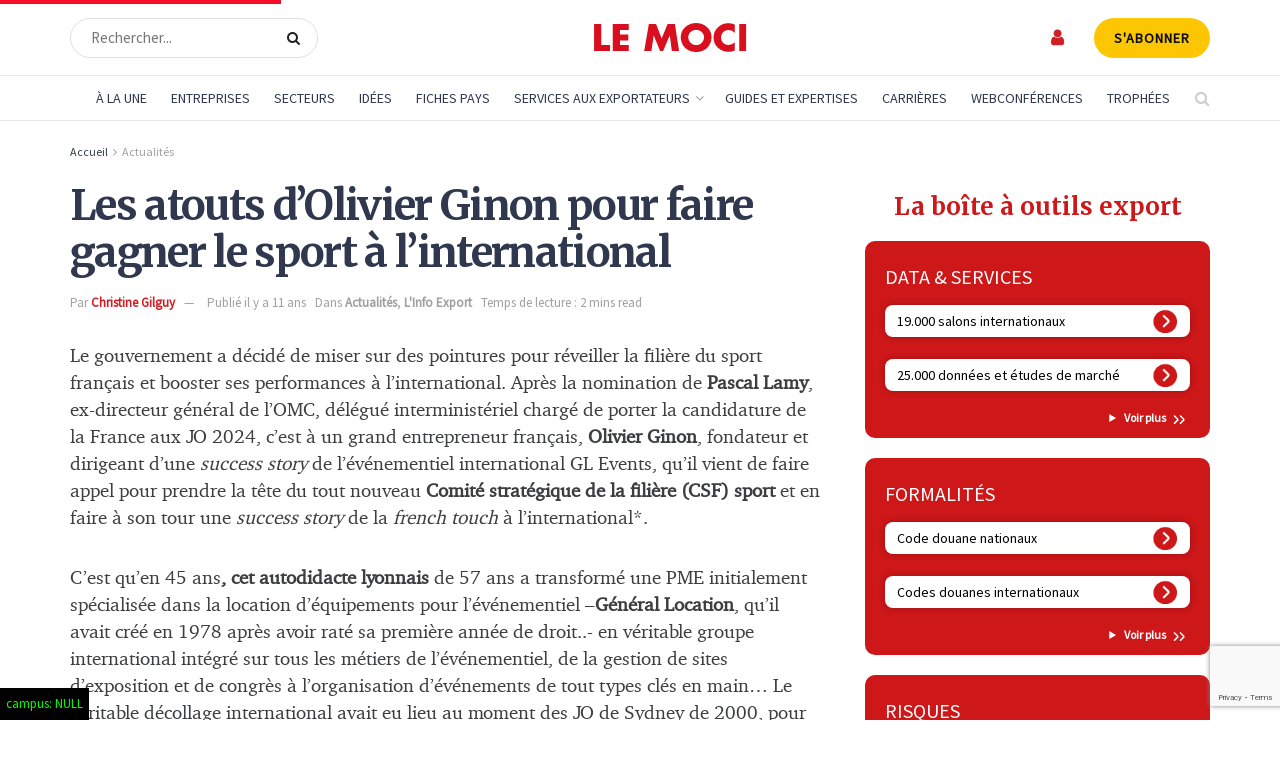

--- FILE ---
content_type: text/html; charset=UTF-8
request_url: https://www.lemoci.com/les-atouts-dolivier-ginon-pour-faire-gagner-le-sport-a-linternational/
body_size: 62743
content:
<!doctype html>
<!--[if lt IE 7]> <html class="no-js lt-ie9 lt-ie8 lt-ie7" lang="fr-FR"> <![endif]-->
<!--[if IE 7]>    <html class="no-js lt-ie9 lt-ie8" lang="fr-FR"> <![endif]-->
<!--[if IE 8]>    <html class="no-js lt-ie9" lang="fr-FR"> <![endif]-->
<!--[if IE 9]>    <html class="no-js lt-ie10" lang="fr-FR"> <![endif]-->
<!--[if gt IE 8]><!--> <html class="no-js" lang="fr-FR"> <!--<![endif]-->
<head>
    <meta http-equiv="Content-Type" content="text/html; charset=UTF-8" />
    <meta name='viewport' content='width=device-width, initial-scale=1, user-scalable=yes' />
    <link rel="profile" href="https://gmpg.org/xfn/11" />
    <link rel="pingback" href="https://www.lemoci.com/xmlrpc.php" />
<!-- DIODOMI -->
    <script type="text/javascript">window.gdprAppliesGlobally=true;(function(){function n(e){if(!window.frames[e]){if(document.body&&document.body.firstChild){var t=document.body;var r=document.createElement("iframe");r.style.display="none";r.name=e;r.title=e;t.insertBefore(r,t.firstChild)}else{setTimeout(function(){n(e)},5)}}}function e(r,a,o,s,c){function e(e,t,r,n){if(typeof r!=="function"){return}if(!window[a]){window[a]=[]}var i=false;if(c){i=c(e,n,r)}if(!i){window[a].push({command:e,version:t,callback:r,parameter:n})}}e.stub=true;e.stubVersion=2;function t(n){if(!window[r]||window[r].stub!==true){return}if(!n.data){return}var i=typeof n.data==="string";var e;try{e=i?JSON.parse(n.data):n.data}catch(t){return}if(e[o]){var a=e[o];window[r](a.command,a.version,function(e,t){var r={};r[s]={returnValue:e,success:t,callId:a.callId};if(n.source){n.source.postMessage(i?JSON.stringify(r):r,"*")}},a.parameter)}}if(typeof window[r]!=="function"){window[r]=e;if(window.addEventListener){window.addEventListener("message",t,false)}else{window.attachEvent("onmessage",t)}}}e("__uspapi","__uspapiBuffer","__uspapiCall","__uspapiReturn");n("__uspapiLocator");e("__tcfapi","__tcfapiBuffer","__tcfapiCall","__tcfapiReturn");n("__tcfapiLocator");(function(e){var t=document.createElement("link");t.rel="preconnect";t.as="script";var r=document.createElement("link");r.rel="dns-prefetch";r.as="script";var n=document.createElement("link");n.rel="preload";n.as="script";var i=document.createElement("script");i.id="spcloader";i.type="text/javascript";i["async"]=true;i.charset="utf-8";var a="https://sdk.privacy-center.org/"+e+"/loader.js?target="+document.location.hostname;if(window.didomiConfig&&window.didomiConfig.user){var o=window.didomiConfig.user;var s=o.country;var c=o.region;if(s){a=a+"&country="+s;if(c){a=a+"&region="+c}}}t.href="https://sdk.privacy-center.org/";r.href="https://sdk.privacy-center.org/";n.href=a;i.src=a;var d=document.getElementsByTagName("script")[0];d.parentNode.insertBefore(t,d);d.parentNode.insertBefore(r,d);d.parentNode.insertBefore(n,d);d.parentNode.insertBefore(i,d)})("f0c52c20-b8cf-485b-a4b4-c222da28676d")})();</script>
<!-- DIODOMI -->

<script type="didomi/javascript">


<!-- Google Tag Manager -->
(function(w,d,s,l,i){w[l]=w[l]||[];w[l].push({'gtm.start':
new Date().getTime(),event:'gtm.js'});var f=d.getElementsByTagName(s)[0],
j=d.createElement(s),dl=l!='dataLayer'?'&l='+l:'';j.async=true;j.src=
'https://www.googletagmanager.com/gtm.js?id='+i+dl;f.parentNode.insertBefore(j,f);
})(window,document,'script','dataLayer','GTM-TSH7SP8');
<!-- End Google Tag Manager --> 
</script>
<script type="didomi/javascript" async='async' src='https://www.googletagservices.com/tag/js/gpt.js'></script>
<script type="didomi/javascript">
(function() {
    window.sib = {
        equeue: [],
        client_key: "3d1cv1j9ovd399dse898stt1"
    };
    /* OPTIONAL: email for identify request*/
    // window.sib.email_id = 'example@domain.com';
    window.sendinblue = {};
    for (var j = ['track', 'identify', 'trackLink', 'page'], i = 0; i < j.length; i++) {
    (function(k) {
        window.sendinblue[k] = function() {
            var arg = Array.prototype.slice.call(arguments);
            (window.sib[k] || function() {
                    var t = {};
                    t[k] = arg;
                    window.sib.equeue.push(t);
                })(arg[0], arg[1], arg[2], arg[3]);
            };
        })(j[i]);
    }
    var n = document.createElement("script"),
        i = document.getElementsByTagName("script")[0];
    n.type = "text/javascript", n.id = "sendinblue-js", n.async = !0, n.src = "https://sibautomation.com/sa.js?key=" + window.sib.client_key, i.parentNode.insertBefore(n, i), window.sendinblue.page();
})();
</script>
    <meta name='robots' content='index, follow, max-image-preview:large, max-snippet:-1, max-video-preview:-1' />

<!-- Google Tag Manager for WordPress by gtm4wp.com -->
<script data-cfasync="false" data-pagespeed-no-defer>
	var gtm4wp_datalayer_name = "dataLayer";
	var dataLayer = dataLayer || [];
</script>
<!-- End Google Tag Manager for WordPress by gtm4wp.com -->			<script type="text/javascript">
			  var jnews_ajax_url = '/?ajax-request=jnews'
			</script>
			<script type="text/javascript">;window.jnews=window.jnews||{},window.jnews.library=window.jnews.library||{},window.jnews.library=function(){"use strict";var e=this;e.win=window,e.doc=document,e.noop=function(){},e.globalBody=e.doc.getElementsByTagName("body")[0],e.globalBody=e.globalBody?e.globalBody:e.doc,e.win.jnewsDataStorage=e.win.jnewsDataStorage||{_storage:new WeakMap,put:function(e,t,n){this._storage.has(e)||this._storage.set(e,new Map),this._storage.get(e).set(t,n)},get:function(e,t){return this._storage.get(e).get(t)},has:function(e,t){return this._storage.has(e)&&this._storage.get(e).has(t)},remove:function(e,t){var n=this._storage.get(e).delete(t);return 0===!this._storage.get(e).size&&this._storage.delete(e),n}},e.windowWidth=function(){return e.win.innerWidth||e.docEl.clientWidth||e.globalBody.clientWidth},e.windowHeight=function(){return e.win.innerHeight||e.docEl.clientHeight||e.globalBody.clientHeight},e.requestAnimationFrame=e.win.requestAnimationFrame||e.win.webkitRequestAnimationFrame||e.win.mozRequestAnimationFrame||e.win.msRequestAnimationFrame||window.oRequestAnimationFrame||function(e){return setTimeout(e,1e3/60)},e.cancelAnimationFrame=e.win.cancelAnimationFrame||e.win.webkitCancelAnimationFrame||e.win.webkitCancelRequestAnimationFrame||e.win.mozCancelAnimationFrame||e.win.msCancelRequestAnimationFrame||e.win.oCancelRequestAnimationFrame||function(e){clearTimeout(e)},e.classListSupport="classList"in document.createElement("_"),e.hasClass=e.classListSupport?function(e,t){return e.classList.contains(t)}:function(e,t){return e.className.indexOf(t)>=0},e.addClass=e.classListSupport?function(t,n){e.hasClass(t,n)||t.classList.add(n)}:function(t,n){e.hasClass(t,n)||(t.className+=" "+n)},e.removeClass=e.classListSupport?function(t,n){e.hasClass(t,n)&&t.classList.remove(n)}:function(t,n){e.hasClass(t,n)&&(t.className=t.className.replace(n,""))},e.objKeys=function(e){var t=[];for(var n in e)Object.prototype.hasOwnProperty.call(e,n)&&t.push(n);return t},e.isObjectSame=function(e,t){var n=!0;return JSON.stringify(e)!==JSON.stringify(t)&&(n=!1),n},e.extend=function(){for(var e,t,n,o=arguments[0]||{},i=1,a=arguments.length;i<a;i++)if(null!==(e=arguments[i]))for(t in e)o!==(n=e[t])&&void 0!==n&&(o[t]=n);return o},e.dataStorage=e.win.jnewsDataStorage,e.isVisible=function(e){return 0!==e.offsetWidth&&0!==e.offsetHeight||e.getBoundingClientRect().length},e.getHeight=function(e){return e.offsetHeight||e.clientHeight||e.getBoundingClientRect().height},e.getWidth=function(e){return e.offsetWidth||e.clientWidth||e.getBoundingClientRect().width},e.supportsPassive=!1;try{var t=Object.defineProperty({},"passive",{get:function(){e.supportsPassive=!0}});"createEvent"in e.doc?e.win.addEventListener("test",null,t):"fireEvent"in e.doc&&e.win.attachEvent("test",null)}catch(e){}e.passiveOption=!!e.supportsPassive&&{passive:!0},e.setStorage=function(e,t){e="jnews-"+e;var n={expired:Math.floor(((new Date).getTime()+432e5)/1e3)};t=Object.assign(n,t);localStorage.setItem(e,JSON.stringify(t))},e.getStorage=function(e){e="jnews-"+e;var t=localStorage.getItem(e);return null!==t&&0<t.length?JSON.parse(localStorage.getItem(e)):{}},e.expiredStorage=function(){var t,n="jnews-";for(var o in localStorage)o.indexOf(n)>-1&&"undefined"!==(t=e.getStorage(o.replace(n,""))).expired&&t.expired<Math.floor((new Date).getTime()/1e3)&&localStorage.removeItem(o)},e.addEvents=function(t,n,o){for(var i in n){var a=["touchstart","touchmove"].indexOf(i)>=0&&!o&&e.passiveOption;"createEvent"in e.doc?t.addEventListener(i,n[i],a):"fireEvent"in e.doc&&t.attachEvent("on"+i,n[i])}},e.removeEvents=function(t,n){for(var o in n)"createEvent"in e.doc?t.removeEventListener(o,n[o]):"fireEvent"in e.doc&&t.detachEvent("on"+o,n[o])},e.triggerEvents=function(t,n,o){var i;o=o||{detail:null};return"createEvent"in e.doc?(!(i=e.doc.createEvent("CustomEvent")||new CustomEvent(n)).initCustomEvent||i.initCustomEvent(n,!0,!1,o),void t.dispatchEvent(i)):"fireEvent"in e.doc?((i=e.doc.createEventObject()).eventType=n,void t.fireEvent("on"+i.eventType,i)):void 0},e.getParents=function(t,n){void 0===n&&(n=e.doc);for(var o=[],i=t.parentNode,a=!1;!a;)if(i){var r=i;r.querySelectorAll(n).length?a=!0:(o.push(r),i=r.parentNode)}else o=[],a=!0;return o},e.forEach=function(e,t,n){for(var o=0,i=e.length;o<i;o++)t.call(n,e[o],o)},e.getText=function(e){return e.innerText||e.textContent},e.setText=function(e,t){var n="object"==typeof t?t.innerText||t.textContent:t;e.innerText&&(e.innerText=n),e.textContent&&(e.textContent=n)},e.httpBuildQuery=function(t){return e.objKeys(t).reduce(function t(n){var o=arguments.length>1&&void 0!==arguments[1]?arguments[1]:null;return function(i,a){var r=n[a];a=encodeURIComponent(a);var s=o?"".concat(o,"[").concat(a,"]"):a;return null==r||"function"==typeof r?(i.push("".concat(s,"=")),i):["number","boolean","string"].includes(typeof r)?(i.push("".concat(s,"=").concat(encodeURIComponent(r))),i):(i.push(e.objKeys(r).reduce(t(r,s),[]).join("&")),i)}}(t),[]).join("&")},e.get=function(t,n,o,i){return o="function"==typeof o?o:e.noop,e.ajax("GET",t,n,o,i)},e.post=function(t,n,o,i){return o="function"==typeof o?o:e.noop,e.ajax("POST",t,n,o,i)},e.ajax=function(t,n,o,i,a){var r=new XMLHttpRequest,s=n,c=e.httpBuildQuery(o);if(t=-1!=["GET","POST"].indexOf(t)?t:"GET",r.open(t,s+("GET"==t?"?"+c:""),!0),"POST"==t&&r.setRequestHeader("Content-type","application/x-www-form-urlencoded"),r.setRequestHeader("X-Requested-With","XMLHttpRequest"),r.onreadystatechange=function(){4===r.readyState&&200<=r.status&&300>r.status&&"function"==typeof i&&i.call(void 0,r.response)},void 0!==a&&!a){return{xhr:r,send:function(){r.send("POST"==t?c:null)}}}return r.send("POST"==t?c:null),{xhr:r}},e.scrollTo=function(t,n,o){function i(e,t,n){this.start=this.position(),this.change=e-this.start,this.currentTime=0,this.increment=20,this.duration=void 0===n?500:n,this.callback=t,this.finish=!1,this.animateScroll()}return Math.easeInOutQuad=function(e,t,n,o){return(e/=o/2)<1?n/2*e*e+t:-n/2*(--e*(e-2)-1)+t},i.prototype.stop=function(){this.finish=!0},i.prototype.move=function(t){e.doc.documentElement.scrollTop=t,e.globalBody.parentNode.scrollTop=t,e.globalBody.scrollTop=t},i.prototype.position=function(){return e.doc.documentElement.scrollTop||e.globalBody.parentNode.scrollTop||e.globalBody.scrollTop},i.prototype.animateScroll=function(){this.currentTime+=this.increment;var t=Math.easeInOutQuad(this.currentTime,this.start,this.change,this.duration);this.move(t),this.currentTime<this.duration&&!this.finish?e.requestAnimationFrame.call(e.win,this.animateScroll.bind(this)):this.callback&&"function"==typeof this.callback&&this.callback()},new i(t,n,o)},e.unwrap=function(t){var n,o=t;e.forEach(t,(function(e,t){n?n+=e:n=e})),o.replaceWith(n)},e.performance={start:function(e){performance.mark(e+"Start")},stop:function(e){performance.mark(e+"End"),performance.measure(e,e+"Start",e+"End")}},e.fps=function(){var t=0,n=0,o=0;!function(){var i=t=0,a=0,r=0,s=document.getElementById("fpsTable"),c=function(t){void 0===document.getElementsByTagName("body")[0]?e.requestAnimationFrame.call(e.win,(function(){c(t)})):document.getElementsByTagName("body")[0].appendChild(t)};null===s&&((s=document.createElement("div")).style.position="fixed",s.style.top="120px",s.style.left="10px",s.style.width="100px",s.style.height="20px",s.style.border="1px solid black",s.style.fontSize="11px",s.style.zIndex="100000",s.style.backgroundColor="white",s.id="fpsTable",c(s));var l=function(){o++,n=Date.now(),(a=(o/(r=(n-t)/1e3)).toPrecision(2))!=i&&(i=a,s.innerHTML=i+"fps"),1<r&&(t=n,o=0),e.requestAnimationFrame.call(e.win,l)};l()}()},e.instr=function(e,t){for(var n=0;n<t.length;n++)if(-1!==e.toLowerCase().indexOf(t[n].toLowerCase()))return!0},e.winLoad=function(t,n){function o(o){if("complete"===e.doc.readyState||"interactive"===e.doc.readyState)return!o||n?setTimeout(t,n||1):t(o),1}o()||e.addEvents(e.win,{load:o})},e.docReady=function(t,n){function o(o){if("complete"===e.doc.readyState||"interactive"===e.doc.readyState)return!o||n?setTimeout(t,n||1):t(o),1}o()||e.addEvents(e.doc,{DOMContentLoaded:o})},e.fireOnce=function(){e.docReady((function(){e.assets=e.assets||[],e.assets.length&&(e.boot(),e.load_assets())}),50)},e.boot=function(){e.length&&e.doc.querySelectorAll("style[media]").forEach((function(e){"not all"==e.getAttribute("media")&&e.removeAttribute("media")}))},e.create_js=function(t,n){var o=e.doc.createElement("script");switch(o.setAttribute("src",t),n){case"defer":o.setAttribute("defer",!0);break;case"async":o.setAttribute("async",!0);break;case"deferasync":o.setAttribute("defer",!0),o.setAttribute("async",!0)}e.globalBody.appendChild(o)},e.load_assets=function(){"object"==typeof e.assets&&e.forEach(e.assets.slice(0),(function(t,n){var o="";t.defer&&(o+="defer"),t.async&&(o+="async"),e.create_js(t.url,o);var i=e.assets.indexOf(t);i>-1&&e.assets.splice(i,1)})),e.assets=jnewsoption.au_scripts=window.jnewsads=[]},e.setCookie=function(e,t,n){var o="";if(n){var i=new Date;i.setTime(i.getTime()+24*n*60*60*1e3),o="; expires="+i.toUTCString()}document.cookie=e+"="+(t||"")+o+"; path=/"},e.getCookie=function(e){for(var t=e+"=",n=document.cookie.split(";"),o=0;o<n.length;o++){for(var i=n[o];" "==i.charAt(0);)i=i.substring(1,i.length);if(0==i.indexOf(t))return i.substring(t.length,i.length)}return null},e.eraseCookie=function(e){document.cookie=e+"=; Path=/; Expires=Thu, 01 Jan 1970 00:00:01 GMT;"},e.docReady((function(){e.globalBody=e.globalBody==e.doc?e.doc.getElementsByTagName("body")[0]:e.globalBody,e.globalBody=e.globalBody?e.globalBody:e.doc})),e.winLoad((function(){e.winLoad((function(){var t=!1;if(void 0!==window.jnewsadmin)if(void 0!==window.file_version_checker){var n=e.objKeys(window.file_version_checker);n.length?n.forEach((function(e){t||"10.0.4"===window.file_version_checker[e]||(t=!0)})):t=!0}else t=!0;t&&(window.jnewsHelper.getMessage(),window.jnewsHelper.getNotice())}),2500)}))},window.jnews.library=new window.jnews.library;</script>
	<!-- This site is optimized with the Yoast SEO plugin v26.7 - https://yoast.com/wordpress/plugins/seo/ -->
	<title>Les atouts d&#039;Olivier Ginon pour faire gagner le sport à l&#039;international - Le Moci</title>
	<link rel="canonical" href="https://www.lemoci.com/actualites/actualites/les-atouts-dolivier-ginon-pour-faire-gagner-le-sport-a-linternational/" />
	<meta property="og:locale" content="fr_FR" />
	<meta property="og:type" content="article" />
	<meta property="og:title" content="Les atouts d&#039;Olivier Ginon pour faire gagner le sport à l&#039;international - Le Moci" />
	<meta property="og:description" content="Le gouvernement a décidé de miser sur des pointures pour réveiller la filière du sport français et booster ses performances à l&rsquo;international. Après la nomination de Pascal Lamy, ex-directeur général de l&rsquo;OMC, délégué interministériel chargé de porter la candidature de la France aux JO 2024, c&rsquo;est à un grand entrepreneur français, Olivier Ginon, fondateur et [&hellip;]" />
	<meta property="og:url" content="https://www.lemoci.com/actualites/actualites/les-atouts-dolivier-ginon-pour-faire-gagner-le-sport-a-linternational/" />
	<meta property="og:site_name" content="Le Moci" />
	<meta property="article:published_time" content="2015-04-30T07:25:36+00:00" />
	<meta property="article:modified_time" content="2021-02-09T11:10:56+00:00" />
	<meta property="og:image" content="https://www.lemoci.com/wp-content/uploads/2021/03/moci-picture.png" />
	<meta property="og:image:width" content="580" />
	<meta property="og:image:height" content="350" />
	<meta property="og:image:type" content="image/png" />
	<meta name="author" content="Christine Gilguy" />
	<meta name="twitter:card" content="summary_large_image" />
	<script type="application/ld+json" class="yoast-schema-graph">{"@context":"https://schema.org","@graph":[{"@type":"NewsArticle","@id":"https://www.lemoci.com/actualites/actualites/les-atouts-dolivier-ginon-pour-faire-gagner-le-sport-a-linternational/#article","isPartOf":{"@id":"https://www.lemoci.com/actualites/actualites/les-atouts-dolivier-ginon-pour-faire-gagner-le-sport-a-linternational/"},"author":{"name":"Christine Gilguy","@id":"https://www.lemoci.com/#/schema/person/1eaaeb703a1ff65d6bbfc1411952b9be"},"headline":"Les atouts d&rsquo;Olivier Ginon pour faire gagner le sport à l&rsquo;international","datePublished":"2015-04-30T07:25:36+00:00","dateModified":"2021-02-09T11:10:56+00:00","mainEntityOfPage":{"@id":"https://www.lemoci.com/actualites/actualites/les-atouts-dolivier-ginon-pour-faire-gagner-le-sport-a-linternational/"},"wordCount":563,"publisher":{"@id":"https://www.lemoci.com/#organization"},"articleSection":["Actualités","L'Info Export"],"inLanguage":"fr-FR"},{"@type":"WebPage","@id":"https://www.lemoci.com/actualites/actualites/les-atouts-dolivier-ginon-pour-faire-gagner-le-sport-a-linternational/","url":"https://www.lemoci.com/actualites/actualites/les-atouts-dolivier-ginon-pour-faire-gagner-le-sport-a-linternational/","name":"Les atouts d'Olivier Ginon pour faire gagner le sport à l'international - Le Moci","isPartOf":{"@id":"https://www.lemoci.com/#website"},"datePublished":"2015-04-30T07:25:36+00:00","dateModified":"2021-02-09T11:10:56+00:00","breadcrumb":{"@id":"https://www.lemoci.com/actualites/actualites/les-atouts-dolivier-ginon-pour-faire-gagner-le-sport-a-linternational/#breadcrumb"},"inLanguage":"fr-FR","potentialAction":[{"@type":"ReadAction","target":["https://www.lemoci.com/actualites/actualites/les-atouts-dolivier-ginon-pour-faire-gagner-le-sport-a-linternational/"]}]},{"@type":"BreadcrumbList","@id":"https://www.lemoci.com/actualites/actualites/les-atouts-dolivier-ginon-pour-faire-gagner-le-sport-a-linternational/#breadcrumb","itemListElement":[{"@type":"ListItem","position":1,"name":"Accueil","item":"https://www.lemoci.com/"},{"@type":"ListItem","position":2,"name":"Actualités","item":"https://www.lemoci.com/actualites/actualites/"},{"@type":"ListItem","position":3,"name":"Les atouts d&rsquo;Olivier Ginon pour faire gagner le sport à l&rsquo;international"}]},{"@type":"WebSite","@id":"https://www.lemoci.com/#website","url":"https://www.lemoci.com/","name":"Le Moci","description":"Le Moniteur du Commerce International","publisher":{"@id":"https://www.lemoci.com/#organization"},"potentialAction":[{"@type":"SearchAction","target":{"@type":"EntryPoint","urlTemplate":"https://www.lemoci.com/?s={search_term_string}"},"query-input":{"@type":"PropertyValueSpecification","valueRequired":true,"valueName":"search_term_string"}}],"inLanguage":"fr-FR"},{"@type":"Organization","@id":"https://www.lemoci.com/#organization","name":"Le Moci","url":"https://www.lemoci.com/","logo":{"@type":"ImageObject","inLanguage":"fr-FR","@id":"https://www.lemoci.com/#/schema/logo/image/","url":"https://www.lemoci.com/wp-content/uploads/2020/11/logo_moci_60_red.svg","contentUrl":"https://www.lemoci.com/wp-content/uploads/2020/11/logo_moci_60_red.svg","width":1,"height":1,"caption":"Le Moci"},"image":{"@id":"https://www.lemoci.com/#/schema/logo/image/"}},{"@type":"Person","@id":"https://www.lemoci.com/#/schema/person/1eaaeb703a1ff65d6bbfc1411952b9be","name":"Christine Gilguy"}]}</script>
	<!-- / Yoast SEO plugin. -->


<link rel='dns-prefetch' href='//www.google.com' />
<link rel='dns-prefetch' href='//cdnjs.cloudflare.com' />
<link rel='dns-prefetch' href='//a.omappapi.com' />
<link rel='dns-prefetch' href='//fonts.googleapis.com' />
<link rel='preconnect' href='https://fonts.gstatic.com' />
<link rel="alternate" type="application/rss+xml" title="Le Moci &raquo; Flux" href="https://www.lemoci.com/feed/" />
<link rel="alternate" type="application/rss+xml" title="Le Moci &raquo; Flux des commentaires" href="https://www.lemoci.com/comments/feed/" />
<link rel="alternate" title="oEmbed (JSON)" type="application/json+oembed" href="https://www.lemoci.com/wp-json/oembed/1.0/embed?url=https%3A%2F%2Fwww.lemoci.com%2Factualites%2Factualites%2Fles-atouts-dolivier-ginon-pour-faire-gagner-le-sport-a-linternational%2F" />
<link rel="alternate" title="oEmbed (XML)" type="text/xml+oembed" href="https://www.lemoci.com/wp-json/oembed/1.0/embed?url=https%3A%2F%2Fwww.lemoci.com%2Factualites%2Factualites%2Fles-atouts-dolivier-ginon-pour-faire-gagner-le-sport-a-linternational%2F&#038;format=xml" />
<style id='wp-img-auto-sizes-contain-inline-css' type='text/css'>
img:is([sizes=auto i],[sizes^="auto," i]){contain-intrinsic-size:3000px 1500px}
/*# sourceURL=wp-img-auto-sizes-contain-inline-css */
</style>
<link rel='stylesheet' id='optinmonster-memberpress-css' href='https://www.lemoci.com/wp-content/plugins/optinmonster/assets/dist/css/memberpress.min.css?ver=1769824563' type='text/css' media='all' />
<link rel='stylesheet' id='afreg-front-css-css' href='https://www.lemoci.com/wp-content/plugins/user-registration-plugin-for-woocommerce/front/css/afreg_front.css?ver=1.0' type='text/css' media='all' />
<link rel='stylesheet' id='color-spectrum-css-css' href='https://www.lemoci.com/wp-content/plugins/user-registration-plugin-for-woocommerce/front/css/afreg_color_spectrum.css?ver=1.0' type='text/css' media='all' />
<link rel='stylesheet' id='mp-theme-css' href='https://www.lemoci.com/wp-content/plugins/memberpress/css/ui/theme.css?ver=1.12.11' type='text/css' media='all' />
<link rel='stylesheet' id='mp-account-css-css' href='https://www.lemoci.com/wp-content/plugins/memberpress/css/ui/account.css?ver=1.12.11' type='text/css' media='all' />
<link rel='stylesheet' id='dashicons-css' href='https://www.lemoci.com/wp-includes/css/dashicons.css?ver=6.9' type='text/css' media='all' />
<link rel='stylesheet' id='mp-login-css-css' href='https://www.lemoci.com/wp-content/plugins/memberpress/css/ui/login.css?ver=1.12.11' type='text/css' media='all' />
<link rel='stylesheet' id='mepr-jquery-ui-smoothness-css' href='https://www.lemoci.com/wp-content/plugins/memberpress/css/vendor/jquery-ui/smoothness.min.css?ver=1.13.3' type='text/css' media='all' />
<link rel='stylesheet' id='jquery-ui-timepicker-addon-css' href='https://www.lemoci.com/wp-content/plugins/memberpress/css/vendor/jquery-ui-timepicker-addon.css?ver=1.12.11' type='text/css' media='all' />
<link rel='stylesheet' id='jquery-magnific-popup-css' href='https://www.lemoci.com/wp-content/plugins/memberpress/css/vendor/magnific-popup.min.css?ver=6.9' type='text/css' media='all' />
<link rel='stylesheet' id='mp-signup-css' href='https://www.lemoci.com/wp-content/plugins/memberpress/css/signup.css?ver=1.12.11' type='text/css' media='all' />
<link rel='stylesheet' id='mp-plans-css-css' href='https://www.lemoci.com/wp-content/plugins/memberpress/css/plans.min.css?ver=1.12.11' type='text/css' media='all' />
<style id='wp-emoji-styles-inline-css' type='text/css'>

	img.wp-smiley, img.emoji {
		display: inline !important;
		border: none !important;
		box-shadow: none !important;
		height: 1em !important;
		width: 1em !important;
		margin: 0 0.07em !important;
		vertical-align: -0.1em !important;
		background: none !important;
		padding: 0 !important;
	}
/*# sourceURL=wp-emoji-styles-inline-css */
</style>
<style id='wp-block-library-inline-css' type='text/css'>
:root{--wp-block-synced-color:#7a00df;--wp-block-synced-color--rgb:122,0,223;--wp-bound-block-color:var(--wp-block-synced-color);--wp-editor-canvas-background:#ddd;--wp-admin-theme-color:#007cba;--wp-admin-theme-color--rgb:0,124,186;--wp-admin-theme-color-darker-10:#006ba1;--wp-admin-theme-color-darker-10--rgb:0,107,160.5;--wp-admin-theme-color-darker-20:#005a87;--wp-admin-theme-color-darker-20--rgb:0,90,135;--wp-admin-border-width-focus:2px}@media (min-resolution:192dpi){:root{--wp-admin-border-width-focus:1.5px}}.wp-element-button{cursor:pointer}:root .has-very-light-gray-background-color{background-color:#eee}:root .has-very-dark-gray-background-color{background-color:#313131}:root .has-very-light-gray-color{color:#eee}:root .has-very-dark-gray-color{color:#313131}:root .has-vivid-green-cyan-to-vivid-cyan-blue-gradient-background{background:linear-gradient(135deg,#00d084,#0693e3)}:root .has-purple-crush-gradient-background{background:linear-gradient(135deg,#34e2e4,#4721fb 50%,#ab1dfe)}:root .has-hazy-dawn-gradient-background{background:linear-gradient(135deg,#faaca8,#dad0ec)}:root .has-subdued-olive-gradient-background{background:linear-gradient(135deg,#fafae1,#67a671)}:root .has-atomic-cream-gradient-background{background:linear-gradient(135deg,#fdd79a,#004a59)}:root .has-nightshade-gradient-background{background:linear-gradient(135deg,#330968,#31cdcf)}:root .has-midnight-gradient-background{background:linear-gradient(135deg,#020381,#2874fc)}:root{--wp--preset--font-size--normal:16px;--wp--preset--font-size--huge:42px}.has-regular-font-size{font-size:1em}.has-larger-font-size{font-size:2.625em}.has-normal-font-size{font-size:var(--wp--preset--font-size--normal)}.has-huge-font-size{font-size:var(--wp--preset--font-size--huge)}:root .has-text-align-center{text-align:center}:root .has-text-align-left{text-align:left}:root .has-text-align-right{text-align:right}.has-fit-text{white-space:nowrap!important}#end-resizable-editor-section{display:none}.aligncenter{clear:both}.items-justified-left{justify-content:flex-start}.items-justified-center{justify-content:center}.items-justified-right{justify-content:flex-end}.items-justified-space-between{justify-content:space-between}.screen-reader-text{word-wrap:normal!important;border:0;clip-path:inset(50%);height:1px;margin:-1px;overflow:hidden;padding:0;position:absolute;width:1px}.screen-reader-text:focus{background-color:#ddd;clip-path:none;color:#444;display:block;font-size:1em;height:auto;left:5px;line-height:normal;padding:15px 23px 14px;text-decoration:none;top:5px;width:auto;z-index:100000}html :where(.has-border-color){border-style:solid}html :where([style*=border-top-color]){border-top-style:solid}html :where([style*=border-right-color]){border-right-style:solid}html :where([style*=border-bottom-color]){border-bottom-style:solid}html :where([style*=border-left-color]){border-left-style:solid}html :where([style*=border-width]){border-style:solid}html :where([style*=border-top-width]){border-top-style:solid}html :where([style*=border-right-width]){border-right-style:solid}html :where([style*=border-bottom-width]){border-bottom-style:solid}html :where([style*=border-left-width]){border-left-style:solid}html :where(img[class*=wp-image-]){height:auto;max-width:100%}:where(figure){margin:0 0 1em}html :where(.is-position-sticky){--wp-admin--admin-bar--position-offset:var(--wp-admin--admin-bar--height,0px)}@media screen and (max-width:600px){html :where(.is-position-sticky){--wp-admin--admin-bar--position-offset:0px}}

/*# sourceURL=wp-block-library-inline-css */
</style><style id='global-styles-inline-css' type='text/css'>
:root{--wp--preset--aspect-ratio--square: 1;--wp--preset--aspect-ratio--4-3: 4/3;--wp--preset--aspect-ratio--3-4: 3/4;--wp--preset--aspect-ratio--3-2: 3/2;--wp--preset--aspect-ratio--2-3: 2/3;--wp--preset--aspect-ratio--16-9: 16/9;--wp--preset--aspect-ratio--9-16: 9/16;--wp--preset--color--black: #000000;--wp--preset--color--cyan-bluish-gray: #abb8c3;--wp--preset--color--white: #ffffff;--wp--preset--color--pale-pink: #f78da7;--wp--preset--color--vivid-red: #cf2e2e;--wp--preset--color--luminous-vivid-orange: #ff6900;--wp--preset--color--luminous-vivid-amber: #fcb900;--wp--preset--color--light-green-cyan: #7bdcb5;--wp--preset--color--vivid-green-cyan: #00d084;--wp--preset--color--pale-cyan-blue: #8ed1fc;--wp--preset--color--vivid-cyan-blue: #0693e3;--wp--preset--color--vivid-purple: #9b51e0;--wp--preset--gradient--vivid-cyan-blue-to-vivid-purple: linear-gradient(135deg,rgb(6,147,227) 0%,rgb(155,81,224) 100%);--wp--preset--gradient--light-green-cyan-to-vivid-green-cyan: linear-gradient(135deg,rgb(122,220,180) 0%,rgb(0,208,130) 100%);--wp--preset--gradient--luminous-vivid-amber-to-luminous-vivid-orange: linear-gradient(135deg,rgb(252,185,0) 0%,rgb(255,105,0) 100%);--wp--preset--gradient--luminous-vivid-orange-to-vivid-red: linear-gradient(135deg,rgb(255,105,0) 0%,rgb(207,46,46) 100%);--wp--preset--gradient--very-light-gray-to-cyan-bluish-gray: linear-gradient(135deg,rgb(238,238,238) 0%,rgb(169,184,195) 100%);--wp--preset--gradient--cool-to-warm-spectrum: linear-gradient(135deg,rgb(74,234,220) 0%,rgb(151,120,209) 20%,rgb(207,42,186) 40%,rgb(238,44,130) 60%,rgb(251,105,98) 80%,rgb(254,248,76) 100%);--wp--preset--gradient--blush-light-purple: linear-gradient(135deg,rgb(255,206,236) 0%,rgb(152,150,240) 100%);--wp--preset--gradient--blush-bordeaux: linear-gradient(135deg,rgb(254,205,165) 0%,rgb(254,45,45) 50%,rgb(107,0,62) 100%);--wp--preset--gradient--luminous-dusk: linear-gradient(135deg,rgb(255,203,112) 0%,rgb(199,81,192) 50%,rgb(65,88,208) 100%);--wp--preset--gradient--pale-ocean: linear-gradient(135deg,rgb(255,245,203) 0%,rgb(182,227,212) 50%,rgb(51,167,181) 100%);--wp--preset--gradient--electric-grass: linear-gradient(135deg,rgb(202,248,128) 0%,rgb(113,206,126) 100%);--wp--preset--gradient--midnight: linear-gradient(135deg,rgb(2,3,129) 0%,rgb(40,116,252) 100%);--wp--preset--font-size--small: 13px;--wp--preset--font-size--medium: 20px;--wp--preset--font-size--large: 36px;--wp--preset--font-size--x-large: 42px;--wp--preset--spacing--20: 0.44rem;--wp--preset--spacing--30: 0.67rem;--wp--preset--spacing--40: 1rem;--wp--preset--spacing--50: 1.5rem;--wp--preset--spacing--60: 2.25rem;--wp--preset--spacing--70: 3.38rem;--wp--preset--spacing--80: 5.06rem;--wp--preset--shadow--natural: 6px 6px 9px rgba(0, 0, 0, 0.2);--wp--preset--shadow--deep: 12px 12px 50px rgba(0, 0, 0, 0.4);--wp--preset--shadow--sharp: 6px 6px 0px rgba(0, 0, 0, 0.2);--wp--preset--shadow--outlined: 6px 6px 0px -3px rgb(255, 255, 255), 6px 6px rgb(0, 0, 0);--wp--preset--shadow--crisp: 6px 6px 0px rgb(0, 0, 0);}:where(.is-layout-flex){gap: 0.5em;}:where(.is-layout-grid){gap: 0.5em;}body .is-layout-flex{display: flex;}.is-layout-flex{flex-wrap: wrap;align-items: center;}.is-layout-flex > :is(*, div){margin: 0;}body .is-layout-grid{display: grid;}.is-layout-grid > :is(*, div){margin: 0;}:where(.wp-block-columns.is-layout-flex){gap: 2em;}:where(.wp-block-columns.is-layout-grid){gap: 2em;}:where(.wp-block-post-template.is-layout-flex){gap: 1.25em;}:where(.wp-block-post-template.is-layout-grid){gap: 1.25em;}.has-black-color{color: var(--wp--preset--color--black) !important;}.has-cyan-bluish-gray-color{color: var(--wp--preset--color--cyan-bluish-gray) !important;}.has-white-color{color: var(--wp--preset--color--white) !important;}.has-pale-pink-color{color: var(--wp--preset--color--pale-pink) !important;}.has-vivid-red-color{color: var(--wp--preset--color--vivid-red) !important;}.has-luminous-vivid-orange-color{color: var(--wp--preset--color--luminous-vivid-orange) !important;}.has-luminous-vivid-amber-color{color: var(--wp--preset--color--luminous-vivid-amber) !important;}.has-light-green-cyan-color{color: var(--wp--preset--color--light-green-cyan) !important;}.has-vivid-green-cyan-color{color: var(--wp--preset--color--vivid-green-cyan) !important;}.has-pale-cyan-blue-color{color: var(--wp--preset--color--pale-cyan-blue) !important;}.has-vivid-cyan-blue-color{color: var(--wp--preset--color--vivid-cyan-blue) !important;}.has-vivid-purple-color{color: var(--wp--preset--color--vivid-purple) !important;}.has-black-background-color{background-color: var(--wp--preset--color--black) !important;}.has-cyan-bluish-gray-background-color{background-color: var(--wp--preset--color--cyan-bluish-gray) !important;}.has-white-background-color{background-color: var(--wp--preset--color--white) !important;}.has-pale-pink-background-color{background-color: var(--wp--preset--color--pale-pink) !important;}.has-vivid-red-background-color{background-color: var(--wp--preset--color--vivid-red) !important;}.has-luminous-vivid-orange-background-color{background-color: var(--wp--preset--color--luminous-vivid-orange) !important;}.has-luminous-vivid-amber-background-color{background-color: var(--wp--preset--color--luminous-vivid-amber) !important;}.has-light-green-cyan-background-color{background-color: var(--wp--preset--color--light-green-cyan) !important;}.has-vivid-green-cyan-background-color{background-color: var(--wp--preset--color--vivid-green-cyan) !important;}.has-pale-cyan-blue-background-color{background-color: var(--wp--preset--color--pale-cyan-blue) !important;}.has-vivid-cyan-blue-background-color{background-color: var(--wp--preset--color--vivid-cyan-blue) !important;}.has-vivid-purple-background-color{background-color: var(--wp--preset--color--vivid-purple) !important;}.has-black-border-color{border-color: var(--wp--preset--color--black) !important;}.has-cyan-bluish-gray-border-color{border-color: var(--wp--preset--color--cyan-bluish-gray) !important;}.has-white-border-color{border-color: var(--wp--preset--color--white) !important;}.has-pale-pink-border-color{border-color: var(--wp--preset--color--pale-pink) !important;}.has-vivid-red-border-color{border-color: var(--wp--preset--color--vivid-red) !important;}.has-luminous-vivid-orange-border-color{border-color: var(--wp--preset--color--luminous-vivid-orange) !important;}.has-luminous-vivid-amber-border-color{border-color: var(--wp--preset--color--luminous-vivid-amber) !important;}.has-light-green-cyan-border-color{border-color: var(--wp--preset--color--light-green-cyan) !important;}.has-vivid-green-cyan-border-color{border-color: var(--wp--preset--color--vivid-green-cyan) !important;}.has-pale-cyan-blue-border-color{border-color: var(--wp--preset--color--pale-cyan-blue) !important;}.has-vivid-cyan-blue-border-color{border-color: var(--wp--preset--color--vivid-cyan-blue) !important;}.has-vivid-purple-border-color{border-color: var(--wp--preset--color--vivid-purple) !important;}.has-vivid-cyan-blue-to-vivid-purple-gradient-background{background: var(--wp--preset--gradient--vivid-cyan-blue-to-vivid-purple) !important;}.has-light-green-cyan-to-vivid-green-cyan-gradient-background{background: var(--wp--preset--gradient--light-green-cyan-to-vivid-green-cyan) !important;}.has-luminous-vivid-amber-to-luminous-vivid-orange-gradient-background{background: var(--wp--preset--gradient--luminous-vivid-amber-to-luminous-vivid-orange) !important;}.has-luminous-vivid-orange-to-vivid-red-gradient-background{background: var(--wp--preset--gradient--luminous-vivid-orange-to-vivid-red) !important;}.has-very-light-gray-to-cyan-bluish-gray-gradient-background{background: var(--wp--preset--gradient--very-light-gray-to-cyan-bluish-gray) !important;}.has-cool-to-warm-spectrum-gradient-background{background: var(--wp--preset--gradient--cool-to-warm-spectrum) !important;}.has-blush-light-purple-gradient-background{background: var(--wp--preset--gradient--blush-light-purple) !important;}.has-blush-bordeaux-gradient-background{background: var(--wp--preset--gradient--blush-bordeaux) !important;}.has-luminous-dusk-gradient-background{background: var(--wp--preset--gradient--luminous-dusk) !important;}.has-pale-ocean-gradient-background{background: var(--wp--preset--gradient--pale-ocean) !important;}.has-electric-grass-gradient-background{background: var(--wp--preset--gradient--electric-grass) !important;}.has-midnight-gradient-background{background: var(--wp--preset--gradient--midnight) !important;}.has-small-font-size{font-size: var(--wp--preset--font-size--small) !important;}.has-medium-font-size{font-size: var(--wp--preset--font-size--medium) !important;}.has-large-font-size{font-size: var(--wp--preset--font-size--large) !important;}.has-x-large-font-size{font-size: var(--wp--preset--font-size--x-large) !important;}
/*# sourceURL=global-styles-inline-css */
</style>
<style id='core-block-supports-inline-css' type='text/css'>
/**
 * Core styles: block-supports
 */

/*# sourceURL=core-block-supports-inline-css */
</style>

<style id='classic-theme-styles-inline-css' type='text/css'>
.wp-block-button__link{background-color:#32373c;border-radius:9999px;box-shadow:none;color:#fff;font-size:1.125em;padding:calc(.667em + 2px) calc(1.333em + 2px);text-decoration:none}.wp-block-file__button{background:#32373c;color:#fff}.wp-block-accordion-heading{margin:0}.wp-block-accordion-heading__toggle{background-color:inherit!important;color:inherit!important}.wp-block-accordion-heading__toggle:not(:focus-visible){outline:none}.wp-block-accordion-heading__toggle:focus,.wp-block-accordion-heading__toggle:hover{background-color:inherit!important;border:none;box-shadow:none;color:inherit;padding:var(--wp--preset--spacing--20,1em) 0;text-decoration:none}.wp-block-accordion-heading__toggle:focus-visible{outline:auto;outline-offset:0}
/*# sourceURL=https://www.lemoci.com/wp-content/plugins/gutenberg/build/styles/block-library/classic.css */
</style>
<link rel='stylesheet' id='contact-form-7-css' href='https://www.lemoci.com/wp-content/plugins/contact-form-7/includes/css/styles.css?ver=6.1.4' type='text/css' media='all' />
<link rel='stylesheet' id='DSCF7-front-css-css' href='https://www.lemoci.com/wp-content/plugins/digital-signature-for-contact-form-7/assets/css/front.css?ver=1.0.0' type='text/css' media='all' />
<link rel='stylesheet' id='menu-image-css' href='https://www.lemoci.com/wp-content/plugins/menu-image/includes/css/menu-image.css?ver=3.13' type='text/css' media='all' />
<link rel='stylesheet' id='moci_ee_optgroupSelect-css' href='https://www.lemoci.com/wp-content/plugins/moci-exportentreprises/dist/vendor/select2.css?ver=1769824563' type='text/css' media='all' />
<link rel='stylesheet' id='moci_eewts_css-css' href='https://www.lemoci.com/wp-content/plugins/moci-exportentreprises/dist/wts_widget.min.css?ver=1769824563' type='text/css' media='all' />
<link rel='stylesheet' id='moci_eemrf_css-css' href='https://www.lemoci.com/wp-content/plugins/moci-exportentreprises/dist/mrf_widget.min.css?ver=1769824563' type='text/css' media='all' />
<link rel='stylesheet' id='moci_eehsc_css-css' href='https://www.lemoci.com/wp-content/plugins/moci-exportentreprises/dist/hsc_widget.min.css?ver=1769824563' type='text/css' media='all' />
<link rel='stylesheet' id='moci_eelcc_css-css' href='https://www.lemoci.com/wp-content/plugins/moci-exportentreprises/dist/lcc_widget.min.css?ver=1769824563' type='text/css' media='all' />
<link rel='stylesheet' id='moci_ee_css-css' href='https://www.lemoci.com/wp-content/plugins/moci-exportentreprises/dist/ee_widgets.css?ver=1769824563' type='text/css' media='all' />
<link rel='stylesheet' id='jnews-parent-style-css' href='https://www.lemoci.com/wp-content/themes/jnews/style.css?ver=6.9' type='text/css' media='all' />
<link rel='stylesheet' id='style-formation-css-css' href='https://www.lemoci.com/wp-content/themes/jnews-child/style-custom.css?ver=1769824563' type='text/css' media='all' />
<link rel='stylesheet' id='js_composer_front-css' href='https://www.lemoci.com/wp-content/plugins/js_composer/assets/css/js_composer.min.css?ver=8.7.2' type='text/css' media='all' />
<link rel='stylesheet' id='jeg_customizer_font-css' href='//fonts.googleapis.com/css?family=Source+Sans+Pro%3Aregular%7CMerriweather%3A700%2Cregular&#038;display=swap&#038;ver=1.3.2' type='text/css' media='all' />
<link rel='stylesheet' id='cf7cf-style-css' href='https://www.lemoci.com/wp-content/plugins/cf7-conditional-fields/style.css?ver=2.6.7' type='text/css' media='all' />
<link rel='stylesheet' id='font-awesome-css' href='https://www.lemoci.com/wp-content/themes/jnews/assets/fonts/font-awesome/font-awesome.min.css?ver=1.0.9' type='text/css' media='all' />
<link rel='stylesheet' id='jnews-icon-css' href='https://www.lemoci.com/wp-content/themes/jnews/assets/fonts/jegicon/jegicon.css?ver=1.0.9' type='text/css' media='all' />
<link rel='stylesheet' id='jscrollpane-css' href='https://www.lemoci.com/wp-content/themes/jnews/assets/css/jquery.jscrollpane.css?ver=1.0.9' type='text/css' media='all' />
<link rel='stylesheet' id='oknav-css' href='https://www.lemoci.com/wp-content/themes/jnews/assets/css/okayNav.css?ver=1.0.9' type='text/css' media='all' />
<link rel='stylesheet' id='magnific-popup-css' href='https://www.lemoci.com/wp-content/themes/jnews/assets/css/magnific-popup.css?ver=1.0.9' type='text/css' media='all' />
<link rel='stylesheet' id='chosen-css' href='https://www.lemoci.com/wp-content/themes/jnews/assets/css/chosen/chosen.css?ver=1.0.9' type='text/css' media='all' />
<link rel='stylesheet' id='jnews-main-css' href='https://www.lemoci.com/wp-content/themes/jnews/assets/css/main.css?ver=1.0.9' type='text/css' media='all' />
<link rel='stylesheet' id='jnews-pages-css' href='https://www.lemoci.com/wp-content/themes/jnews/assets/css/pages.css?ver=1.0.9' type='text/css' media='all' />
<link rel='stylesheet' id='jnews-single-css' href='https://www.lemoci.com/wp-content/themes/jnews/assets/css/single.css?ver=1.0.9' type='text/css' media='all' />
<link rel='stylesheet' id='jnews-responsive-css' href='https://www.lemoci.com/wp-content/themes/jnews/assets/css/responsive.css?ver=1.0.9' type='text/css' media='all' />
<link rel='stylesheet' id='jnews-pb-temp-css' href='https://www.lemoci.com/wp-content/themes/jnews/assets/css/pb-temp.css?ver=1.0.9' type='text/css' media='all' />
<link rel='stylesheet' id='jnews-js-composer-css' href='https://www.lemoci.com/wp-content/themes/jnews/assets/css/js-composer-frontend.css?ver=1.0.9' type='text/css' media='all' />
<link rel='stylesheet' id='jnews-style-css' href='https://www.lemoci.com/wp-content/themes/jnews-child/style.css?ver=1.0.9' type='text/css' media='all' />
<link rel='stylesheet' id='jnews-darkmode-css' href='https://www.lemoci.com/wp-content/themes/jnews/assets/css/darkmode.css?ver=1.0.9' type='text/css' media='all' />
<link rel='stylesheet' id='sib-front-css-css' href='https://www.lemoci.com/wp-content/plugins/mailin/css/mailin-front.css?ver=6.9' type='text/css' media='all' />
<link rel='stylesheet' id='jnews-social-login-style-css' href='https://www.lemoci.com/wp-content/plugins/jnews-social-login/assets/css/plugin.css?ver=12.0.0' type='text/css' media='all' />
<link rel='stylesheet' id='jnews-select-share-css' href='https://www.lemoci.com/wp-content/plugins/jnews-social-share/assets/css/plugin.css' type='text/css' media='all' />
<script type="text/javascript" src="https://www.lemoci.com/wp-includes/js/jquery/jquery.js?ver=3.7.1" id="jquery-core-js"></script>
<script type="text/javascript" src="https://www.lemoci.com/wp-includes/js/jquery/jquery-migrate.js?ver=3.4.1" id="jquery-migrate-js"></script>
<script type="text/javascript" id="jquery-js-after">
/* <![CDATA[ */
            jQuery(document).ready(function($) {
                console.log("🚀 MOCI Forms: Frontend loaded");
                
                window.mociForms = {
                    ajaxUrl: "https://www.lemoci.com/wp-admin/admin-ajax.php",
                    nonce: "ce5c8de243"
                };
                
                $(".moci-unique-form-wrapper-2024 form").on("submit", function(e) {
                    e.preventDefault();
                    console.log("📝 Form submitted");
                    
                    var $form = $(this);
                    var $submitBtn = $form.find(".moci-unique-button-2024");
                    var originalText = $submitBtn.text();
                    
                    $(".moci-unique-message-2024").remove();
                    
                    var formData = new FormData(this);
                    formData.append("action", "moci_forms_submit");
                    formData.append("nonce", mociForms.nonce);
                    
                    console.log("📤 Sending data:", Array.from(formData.entries()));
                    
                    $submitBtn.addClass("moci-unique-button-loading-2024")
                              .prop("disabled", true)
                              .text("Envoi en cours...");
                    
                    $.ajax({
                        url: mociForms.ajaxUrl,
                        type: "POST",
                        data: formData,
                        processData: false,
                        contentType: false,
                        dataType: "json",
                        timeout: 10000,
                        success: function(response) {
                            console.log("✅ AJAX Success:", response);
                            
                            if (response.success) {
                                var successMsg = $("<div class=\"moci-unique-message-2024 moci-unique-message-success-2024\">" + 
                                    (response.data.message || "Merci pour votre inscription !") + "</div>");
                                $form.before(successMsg);
                                
                                $form[0].reset();
                                
                                if (response.data.redirect_url) {
                                    setTimeout(function() {
                                        console.log("🔗 Redirecting to:", response.data.redirect_url);
                                        window.open(response.data.redirect_url, "_blank");
                                    }, 2000);
                                }
                            } else {
                                console.error("❌ Server error:", response);
                                var errorMsg = $("<div class=\"moci-unique-message-2024 moci-unique-message-error-2024\">" + 
                                    (response.data && response.data.message ? response.data.message : "Erreur lors de la soumission") + "</div>");
                                $form.before(errorMsg);
                            }
                        },
                        error: function(xhr, status, error) {
                            console.error("💥 AJAX Error:", {
                                status: status,
                                error: error,
                                response: xhr.responseText
                            });
                            
                            var errorMsg = $("<div class=\"moci-unique-message-2024 moci-unique-message-error-2024\">Erreur technique. Veuillez réessayer dans quelques instants.</div>");
                            $form.before(errorMsg);
                        },
                        complete: function() {
                            $submitBtn.removeClass("moci-unique-button-loading-2024")
                                      .prop("disabled", false)
                                      .text(originalText);
                            
                            $("html, body").animate({
                                scrollTop: $form.offset().top - 100
                            }, 500);
                        }
                    });
                });
                
                console.log("✅ MOCI Forms ready");
            });
        
//# sourceURL=jquery-js-after
/* ]]> */
</script>
<script type="text/javascript" src="https://www.lemoci.com/wp-content/plugins/user-registration-plugin-for-woocommerce/front/js/afreg_front.js?ver=1.0" id="afreg-front-js-js"></script>
<script type="text/javascript" src="https://www.lemoci.com/wp-content/plugins/user-registration-plugin-for-woocommerce/front/js/afreg_color_spectrum.js?ver=1.0" id="color-spectrum-js-js"></script>
<script type="text/javascript" src="https://www.lemoci.com/wp-includes/js/underscore.min.js?ver=1.13.7" id="underscore-js"></script>
<script type="text/javascript" src="https://www.lemoci.com/wp-content/plugins/gutenberg/build/scripts/hooks/index.js?ver=1765975716208" id="wp-hooks-js"></script>
<script type="text/javascript" src="https://www.lemoci.com/wp-content/plugins/gutenberg/build/scripts/i18n/index.js?ver=1765975718652" id="wp-i18n-js"></script>
<script type="text/javascript" id="wp-i18n-js-after">
/* <![CDATA[ */
wp.i18n.setLocaleData( { 'text direction\u0004ltr': [ 'ltr' ] } );
//# sourceURL=wp-i18n-js-after
/* ]]> */
</script>
<script type="text/javascript" src="https://www.lemoci.com/wp-content/plugins/memberpress/js/login.js?ver=1.12.11" id="mepr-login-js-js"></script>
<script type="text/javascript" src="https://www.lemoci.com/wp-content/plugins/memberpress/js/vendor/jquery.magnific-popup.min.js?ver=6.9" id="jquery-magnific-popup-js"></script>
<script type="text/javascript" id="mp-i18n-js-extra">
/* <![CDATA[ */
var MeprI18n = {"states":{"IE":{"CW":"Carlow","CN":"Cavan","CE":"Clare","CO":"Cork","DL":"Donegal","D":"Dublin","G":"Galway","KY":"Kerry","KE":"Kildare","KK":"Kilkenny","LS":"Laois","LM":"Leitrim","LK":"Limerick","LD":"Longford","LH":"Louth","MO":"Mayo","MH":"Meath","MN":"Monaghan","OY":"Offaly","RN":"Roscommon","SO":"Sligo","TA":"Tipperary","WD":"Waterford","WH":"Westmeath","WX":"Wexford","WW":"Wicklow"},"ID":{"BA":"Bali","BB":"Bangka Belitung","BT":"Banten","BE":"Bengkulu","AC":"Daerah Istimewa Aceh","YO":"Daerah Istimewa Yogyakarta","JK":"DKI Jakarta","GO":"Gorontalo","JA":"Jambi","JB":"Jawa Barat","JT":"Jawa Tengah","JI":"Jawa Timur","KB":"Kalimantan occidental","KS":"Kalimantan du Sud","KT":"Kalimantan central","KI":"Kalimantan oriental","KU":"Kalimantan du Nord","KR":"\u00celes Riau","LA":"Lampung","MA":"Maluku","MU":"Maluku Utara","NB":"Petites \u00celes de la Sonde occidentales","NT":"Petites \u00celes de la Sonde orientales","PA":"Papouasie","PB":"Papouasie occidentale","RI":"Riau","SR":"Sulawesi occidental","SN":"Sulawesi du Sud","SA":"Sulawesi du Nord","ST":"Sulawesi central","SG":"Sulawesi du Sud-Est","SB":"Sumatra occidental","SS":"Sumatra du Sud","SU":"Sumatra du Nord"},"MX":{"Aguascalientes":"Aguascalientes","Baja California":"Basse-Californie","Baja California Sur":"Basse-Californie du Sud","Campeche":"Campeche","Chiapas":"Chiapas","Chihuahua":"Etat de Chihuahua","Ciudad de Mexico":"Ciudad de M\u00e9xico (CDMX)","Coahuila":"Coahuila","Colima":"Colima","Durango":"Durango","Estado de Mexico":"\u00c9tat de Mexico","Guanajuato":"Guanajuato","Guerrero":"Guerrero","Hidalgo":"Hidalgo","Jalisco":"Jalisco","Michoacan":"Michoac\u00e1n","Morelos":"Morelos","Nayarit":"Nayarit","Nuevo Leon":"Nuevo Le\u00f3n","Oaxaca":"Oaxaca","Puebla":"Puebla","Queretaro":"Quer\u00e9taro","Quintana Roo":"Quintana Roo","San Luis Potosi":"San Luis Potos\u00ed","Sinaloa":"Sinaloa","Sonora":"Sonora","Tabasco":"Tabasco","Tamaulipas":"Tamaulipas","Tlaxcala":"Tlaxcala","Veracruz":"Veracruz","Yucatan":"Yucat\u00e1n","Zacatecas":"Zacatecas"},"BG":{"BG-01":"Blagoevgrad","BG-02":"Burgas","BG-08":"Dobrich","BG-07":"Gabrovo","BG-26":"Haskovo","BG-09":"Kardzhali","BG-10":"Kyustendil","BG-11":"Lovech","BG-12":"Montana","BG-13":"Pazardzhik","BG-14":"Pernik","BG-15":"Pleven","BG-16":"Plovdiv","BG-17":"Razgrad","BG-18":"Ruse","BG-27":"Shumen","BG-19":"Silistra","BG-20":"Sliven","BG-21":"Smolyan","BG-23":"Sofia","BG-22":"Sofia-Grad","BG-24":"Stara Zagora","BG-25":"Targovishte","BG-03":"Varna","BG-04":"Veliko Tarnovo","BG-05":"Vidin","BG-06":"Vratsa","BG-28":"Yambo"},"CA":{"AB":"Alberta","BC":"Colombie-Britannique","MB":"Manitoba","NB":"Nouveau-Brunswick","NL":"Terre-Neuve","NT":"Territoires du Nord-Ouest","NS":"Nouvelle-\u00c9cosse","NU":"Nunavut","ON":"Ontario","PE":"\u00cele du Prince-\u00c9douard","QC":"Qu\u00e9bec","SK":"Saskatchewan","YT":"Territoire Yukon"},"TH":{"TH-37":"Amnat Charoen (&#3629;&#3635;&#3609;&#3634;&#3592;&#3648;&#3592;&#3619;&#3636;&#3597;)","TH-15":"Ang Thong (&#3629;&#3656;&#3634;&#3591;&#3607;&#3629;&#3591;)","TH-14":"Ayutthaya (&#3614;&#3619;&#3632;&#3609;&#3588;&#3619;&#3624;&#3619;&#3637;&#3629;&#3618;&#3640;&#3608;&#3618;&#3634;)","TH-10":"Bangkok (&#3585;&#3619;&#3640;&#3591;&#3648;&#3607;&#3614;&#3617;&#3627;&#3634;&#3609;&#3588;&#3619;)","TH-38":"Bueng Kan (&#3610;&#3638;&#3591;&#3585;&#3634;&#3628;)","TH-31":"Buri Ram (&#3610;&#3640;&#3619;&#3637;&#3619;&#3633;&#3617;&#3618;&#3660;)","TH-24":"Chachoengsao (&#3593;&#3632;&#3648;&#3594;&#3636;&#3591;&#3648;&#3607;&#3619;&#3634;)","TH-18":"Chai Nat (&#3594;&#3633;&#3618;&#3609;&#3634;&#3607;)","TH-36":"Chaiyaphum (&#3594;&#3633;&#3618;&#3616;&#3641;&#3617;&#3636;)","TH-22":"Chanthaburi (&#3592;&#3633;&#3609;&#3607;&#3610;&#3640;&#3619;&#3637;)","TH-50":"Chiang Mai (&#3648;&#3594;&#3637;&#3618;&#3591;&#3651;&#3627;&#3617;&#3656;)","TH-57":"Chiang Rai (&#3648;&#3594;&#3637;&#3618;&#3591;&#3619;&#3634;&#3618;)","TH-20":"Chonburi (&#3594;&#3621;&#3610;&#3640;&#3619;&#3637;)","TH-86":"Chumphon (&#3594;&#3640;&#3617;&#3614;&#3619;)","TH-46":"Kalasin (&#3585;&#3634;&#3628;&#3626;&#3636;&#3609;&#3608;&#3640;&#3660;)","TH-62":"Kamphaeng Phet (&#3585;&#3635;&#3649;&#3614;&#3591;&#3648;&#3614;&#3594;&#3619;)","TH-71":"Kanchanaburi (&#3585;&#3634;&#3597;&#3592;&#3609;&#3610;&#3640;&#3619;&#3637;)","TH-40":"Khon Kaen (&#3586;&#3629;&#3609;&#3649;&#3585;&#3656;&#3609;)","TH-81":"Krabi (&#3585;&#3619;&#3632;&#3610;&#3637;&#3656;)","TH-52":"Lampang (&#3621;&#3635;&#3611;&#3634;&#3591;)","TH-51":"Lamphun (&#3621;&#3635;&#3614;&#3641;&#3609;)","TH-42":"Loei (&#3648;&#3621;&#3618;)","TH-16":"Lopburi (&#3621;&#3614;&#3610;&#3640;&#3619;&#3637;)","TH-58":"Mae Hong Son (&#3649;&#3617;&#3656;&#3630;&#3656;&#3629;&#3591;&#3626;&#3629;&#3609;)","TH-44":"Maha Sarakham (&#3617;&#3627;&#3634;&#3626;&#3634;&#3619;&#3588;&#3634;&#3617;)","TH-49":"Mukdahan (&#3617;&#3640;&#3585;&#3604;&#3634;&#3627;&#3634;&#3619;)","TH-26":"Nakhon Nayok (&#3609;&#3588;&#3619;&#3609;&#3634;&#3618;&#3585;)","TH-73":"Nakhon Pathom (&#3609;&#3588;&#3619;&#3611;&#3600;&#3617;)","TH-48":"Nakhon Phanom (&#3609;&#3588;&#3619;&#3614;&#3609;&#3617;)","TH-30":"Nakhon Ratchasima (&#3609;&#3588;&#3619;&#3619;&#3634;&#3594;&#3626;&#3637;&#3617;&#3634;)","TH-60":"Nakhon Sawan (&#3609;&#3588;&#3619;&#3626;&#3623;&#3619;&#3619;&#3588;&#3660;)","TH-80":"Nakhon Si Thammarat (&#3609;&#3588;&#3619;&#3624;&#3619;&#3637;&#3608;&#3619;&#3619;&#3617;&#3619;&#3634;&#3594;)","TH-55":"Nan (\u0e19\u0e48\u0e32\u0e19)","TH-96":"Narathiwat (&#3609;&#3619;&#3634;&#3608;&#3636;&#3623;&#3634;&#3626;)","TH-39":"Nong Bua Lam Phu (&#3627;&#3609;&#3629;&#3591;&#3610;&#3633;&#3623;&#3621;&#3635;&#3616;&#3641;)","TH-43":"Nong Khai (&#3627;&#3609;&#3629;&#3591;&#3588;&#3634;&#3618;)","TH-12":"Nonthaburi (&#3609;&#3609;&#3607;&#3610;&#3640;&#3619;&#3637;)","TH-13":"Pathum Thani (&#3611;&#3607;&#3640;&#3617;&#3608;&#3634;&#3609;&#3637;)","TH-94":"Pattani (&#3611;&#3633;&#3605;&#3605;&#3634;&#3609;&#3637;)","TH-82":"Phang Nga (&#3614;&#3633;&#3591;&#3591;&#3634;)","TH-93":"Phatthalung (&#3614;&#3633;&#3607;&#3621;&#3640;&#3591;)","TH-56":"Phayao (&#3614;&#3632;&#3648;&#3618;&#3634;)","TH-67":"Phetchabun (&#3648;&#3614;&#3594;&#3619;&#3610;&#3641;&#3619;&#3603;&#3660;)","TH-76":"Phetchaburi (&#3648;&#3614;&#3594;&#3619;&#3610;&#3640;&#3619;&#3637;)","TH-66":"Phichit (&#3614;&#3636;&#3592;&#3636;&#3605;&#3619;)","TH-65":"Phitsanulok (&#3614;&#3636;&#3625;&#3603;&#3640;&#3650;&#3621;&#3585;)","TH-54":"Phrae (&#3649;&#3614;&#3619;&#3656;)","TH-83":"Phuket (&#3616;&#3641;&#3648;&#3585;&#3655;&#3605;)","TH-25":"Prachin Buri (&#3611;&#3619;&#3634;&#3592;&#3637;&#3609;&#3610;&#3640;&#3619;&#3637;)","TH-77":"Prachuap Khiri Khan (&#3611;&#3619;&#3632;&#3592;&#3623;&#3610;&#3588;&#3637;&#3619;&#3637;&#3586;&#3633;&#3609;&#3608;&#3660;)","TH-85":"Ranong (&#3619;&#3632;&#3609;&#3629;&#3591;)","TH-70":"Ratchaburi (&#3619;&#3634;&#3594;&#3610;&#3640;&#3619;&#3637;)","TH-21":"Rayong (&#3619;&#3632;&#3618;&#3629;&#3591;)","TH-45":"Roi Et (&#3619;&#3657;&#3629;&#3618;&#3648;&#3629;&#3655;&#3604;)","TH-27":"Sa Kaeo (&#3626;&#3619;&#3632;&#3649;&#3585;&#3657;&#3623;)","TH-47":"Sakon Nakhon (&#3626;&#3585;&#3621;&#3609;&#3588;&#3619;)","TH-11":"Samut Prakan (&#3626;&#3617;&#3640;&#3607;&#3619;&#3611;&#3619;&#3634;&#3585;&#3634;&#3619;)","TH-74":"Samut Sakhon (&#3626;&#3617;&#3640;&#3607;&#3619;&#3626;&#3634;&#3588;&#3619;)","TH-75":"Samut Songkhram (&#3626;&#3617;&#3640;&#3607;&#3619;&#3626;&#3591;&#3588;&#3619;&#3634;&#3617;)","TH-19":"Saraburi (&#3626;&#3619;&#3632;&#3610;&#3640;&#3619;&#3637;)","TH-91":"Satun (&#3626;&#3605;&#3641;&#3621;)","TH-17":"Sing Buri (&#3626;&#3636;&#3591;&#3627;&#3660;&#3610;&#3640;&#3619;&#3637;)","TH-33":"Sisaket (&#3624;&#3619;&#3637;&#3626;&#3632;&#3648;&#3585;&#3625;)","TH-90":"Songkhla (&#3626;&#3591;&#3586;&#3621;&#3634;)","TH-64":"Sukhothai (&#3626;&#3640;&#3650;&#3586;&#3607;&#3633;&#3618;)","TH-72":"Suphan Buri (&#3626;&#3640;&#3614;&#3619;&#3619;&#3603;&#3610;&#3640;&#3619;&#3637;)","TH-84":"Surat Thani (&#3626;&#3640;&#3619;&#3634;&#3625;&#3598;&#3619;&#3660;&#3608;&#3634;&#3609;&#3637;)","TH-32":"Surin (&#3626;&#3640;&#3619;&#3636;&#3609;&#3607;&#3619;&#3660;)","TH-63":"Tak (&#3605;&#3634;&#3585;)","TH-92":"Trang (&#3605;&#3619;&#3633;&#3591;)","TH-23":"Trat (&#3605;&#3619;&#3634;&#3604;)","TH-34":"Ubon Ratchathani (&#3629;&#3640;&#3610;&#3621;&#3619;&#3634;&#3594;&#3608;&#3634;&#3609;&#3637;)","TH-41":"Udon Thani (&#3629;&#3640;&#3604;&#3619;&#3608;&#3634;&#3609;&#3637;)","TH-61":"Uthai Thani (&#3629;&#3640;&#3607;&#3633;&#3618;&#3608;&#3634;&#3609;&#3637;)","TH-53":"Uttaradit (&#3629;&#3640;&#3605;&#3619;&#3604;&#3636;&#3605;&#3606;&#3660;)","TH-95":"Yala (&#3618;&#3632;&#3621;&#3634;)","TH-35":"Yasothon (&#3618;&#3650;&#3626;&#3608;&#3619;)"},"HK":{"HONG KONG":"\u00cele de Hong Kong","KOWLOON":"Kowloon","NEW TERRITORIES":"Nouveaux Territoires"},"IR":{"ABZ":"Alborz (\u0627\u0644\u0628\u0631\u0632)","ADL":"Ardabil (\u0627\u0631\u062f\u0628\u06cc\u0644)","BHR":"Bushehr (\u0628\u0648\u0634\u0647\u0631)","CHB":"Chahar Mahaal et Bakhtiari (\u0686\u0647\u0627\u0631\u0645\u062d\u0627\u0644 \u0648 \u0628\u062e\u062a\u06cc\u0627\u0631\u06cc)","EAZ":"Azerba\u00efdjan oriental (\u0622\u0630\u0631\u0628\u0627\u06cc\u062c\u0627\u0646 \u0634\u0631\u0642\u06cc)","FRS":"Fars (\u0641\u0627\u0631\u0633)","GZN":"Ghazvin (\u0642\u0632\u0648\u06cc\u0646)","GIL":"Gilan (\u06af\u06cc\u0644\u0627\u0646)","GLS":"Golestan (\u06af\u0644\u0633\u062a\u0627\u0646)","HDN":"Hamadan (\u0647\u0645\u062f\u0627\u0646)","HRZ":"Hormozgan (\u0647\u0631\u0645\u0632\u06af\u0627\u0646)","ILM":"Ilaam (\u0627\u06cc\u0644\u0627\u0645)","ESF":"Isfahan (\u0627\u0635\u0641\u0647\u0627\u0646)","KRN":"Kerman (\u06a9\u0631\u0645\u0627\u0646)","KRH":"Kermanshah (\u06a9\u0631\u0645\u0627\u0646\u0634\u0627\u0647)","KHZ":"Khuzestan  (\u062e\u0648\u0632\u0633\u062a\u0627\u0646)","KBD":"Kohkiluyeh et Buyer Ahmad (\u06a9\u0647\u06af\u06cc\u0644\u0648\u06cc\u06cc\u0647 \u0648 \u0628\u0648\u06cc\u0631\u0627\u062d\u0645\u062f)","KRD":"Kurdistan / \u06a9\u0631\u062f\u0633\u062a\u0627\u0646)","LRS":"Luristan (\u0644\u0631\u0633\u062a\u0627\u0646)","MZN":"Mazandaran (\u0645\u0627\u0632\u0646\u062f\u0631\u0627\u0646)","MKZ":"Markazi (\u0645\u0631\u06a9\u0632\u06cc)","NKH":"Khorasan septentrional (\u062e\u0631\u0627\u0633\u0627\u0646 \u062c\u0646\u0648\u0628\u06cc)","QHM":"Qom (\u0642\u0645)","RKH":"Razavi Khorasan (\u062e\u0631\u0627\u0633\u0627\u0646 \u0631\u0636\u0648\u06cc)","SMN":"Semnan (\u0633\u0645\u0646\u0627\u0646)","SBN":"Sistan-et-Baloutchistan (\u0633\u06cc\u0633\u062a\u0627\u0646 \u0648 \u0628\u0644\u0648\u0686\u0633\u062a\u0627\u0646)","SKH":"Khorasan m\u00e9ridional (\u062e\u0631\u0627\u0633\u0627\u0646 \u062c\u0646\u0648\u0628\u06cc)","THR":"T\u00e9h\u00e9ran  (\u062a\u0647\u0631\u0627\u0646)","WAZ":"Azerba\u00efdjan occidental (\u0622\u0630\u0631\u0628\u0627\u06cc\u062c\u0627\u0646 \u063a\u0631\u0628\u06cc)","YZD":"Yazd (\u06cc\u0632\u062f)","ZJN":"Zanjan (\u0632\u0646\u062c\u0627\u0646)"},"NZ":{"AK":"Auckland","BP":"Baie de l\u2018Abondance","CT":"Canterbury","HB":"Hawke\u2018s Bay","MW":"Manawatu-Wanganui","MB":"Marlborough","NS":"Nelson","NL":"Northland","OT":"Otago","SL":"Southland","TK":"Taranaki","TM":"Tasman","WA":"Waikato","WE":"Wellington","WC":"West Coast"},"CN":{"CN1":"Yunnan / &#20113;&#21335;","CN2":"Beijing / &#21271;&#20140;","CN3":"Tianjin / &#22825;&#27941;","CN4":"Hebei / &#27827;&#21271;","CN5":"Shanxi / &#23665;&#35199;","CN6":"Mongolie-int\u00e9rieure / &#20839;&#33945;&#21476;","CN7":"Liaoning / &#36797;&#23425;","CN8":"Jilin / &#21513;&#26519;","CN9":"Heilongjiang / &#40657;&#40857;&#27743;","CN10":"Shanghai / &#19978;&#28023;","CN11":"Jiangsu / &#27743;&#33487;","CN12":"Zhejiang / &#27993;&#27743;","CN13":"Anhui / &#23433;&#24509;","CN14":"Fujian / &#31119;&#24314;","CN15":"Jiangxi / &#27743;&#35199;","CN16":"Shandong / &#23665;&#19996;","CN17":"Henan / &#27827;&#21335;","CN18":"Hubei / &#28246;&#21271;","CN19":"Hunan / &#28246;&#21335;","CN20":"Guangdong / &#24191;&#19996;","CN21":"Guangxi Zhuang / &#24191;&#35199;&#22766;&#26063;","CN22":"Hainan / &#28023;&#21335;","CN23":"Chongqing / &#37325;&#24198;","CN24":"Sichuan / &#22235;&#24029;","CN25":"Guizhou / &#36149;&#24030;","CN26":"Shaanxi / &#38485;&#35199;","CN27":"Gansu / &#29976;&#32899;","CN28":"Qinghai / &#38738;&#28023;","CN29":"Ningxia Hui / &#23425;&#22799;","CN30":"Macau / &#28595;&#38376;","CN31":"Tibet / &#35199;&#34255;","CN32":"Xinjiang / &#26032;&#30086;"},"ES":{"C":"La Corogne","VI":"Araba/&Aacute;lava","AB":"Albacete","A":"Alicante","AL":"Alm\u00e9ria","O":"Asturies","AV":"\u00c0vila","BA":"Badajoz","PM":"Les Bal\u00e9ares","B":"Barcelone","BU":"Burgos","CC":"C\u00e0ceres","CA":"Cadix","S":"Cantabrie","CS":"Castell\u00f2n","CE":"Ceuta","CR":"Ciudad Real","CO":"Cordoue","CU":"Cuenca","GI":"G\u00e9rone","GR":"Grenade","GU":"Guadalajara","SS":"Guipuscoa","H":"Huelva","HU":"Huesca","J":"Ja\u00e8n","LO":"La Rioja","GC":"Las Palmas","LE":"Le\u00f2n","L":"Lleida","LU":"Lugo","M":"Madrid","MA":"Malaga","ML":"Melilla","MU":"Murcie","NA":"Navarre","OR":"Orense","P":"Palencia","PO":"Pontevedra","SA":"Salamanque","TF":"Santa Cruz de Tenerife","SG":"S\u00e9govie","SE":"S\u00e9ville","SO":"Soria","T":"Tarragone","TE":"Teruel","TO":"Tol\u00e8de","V":"Valence","VA":"Valladolid","BI":"Biscaye","ZA":"Zamora","Z":"Saragosse"},"BD":{"BAG":"Bagerhat","BAN":"Bandarban","BAR":"Barguna","BARI":"Barisal","BHO":"Bhola","BOG":"Bogra","BRA":"Brahmanbaria","CHA":"Chandpur","CHI":"Chittagong","CHU":"Chuadanga","COM":"Comilla","COX":"Cox\u2019s Bazar","DHA":"Dh\u00e2k\u00e2 (Dacca)","DIN":"Dinajpur","FAR":"Faridpur ","FEN":"Feni","GAI":"Gaibandha","GAZI":"Gazipur","GOP":"Gopalganj","HAB":"Habiganj","JAM":"Jamalpur","JES":"Jessore","JHA":"Jhalokati","JHE":"Jhenaidah","JOY":"Joypurhat","KHA":"Khagrachhari","KHU":"Khulna","KIS":"Kishoreganj","KUR":"Kurigram","KUS":"Kushtia","LAK":"Lakshmipur","LAL":"Lalmonirhat","MAD":"Madaripur","MAG":"Magura","MAN":"Manikganj ","MEH":"Meherpur","MOU":"Moulvibazar","MUN":"Munshiganj","MYM":"Mymensingh","NAO":"Naogaon","NAR":"Narail","NARG":"Narayanganj","NARD":"Narsingdi","NAT":"Natore","NAW":"Nawabganj","NET":"Netrakona","NIL":"Nilphamari","NOA":"Noakhali","PAB":"Pabna","PAN":"Panchagarh","PAT":"Patuakhali","PIR":"Pirojpur","RAJB":"Rajbari","RAJ":"Rajshahi","RAN":"Rangamati","RANP":"Rangpur","SAT":"Satkhira","SHA":"Shariatpur","SHE":"Sherpur","SIR":"Sirajganj","SUN":"Sunamganj","SYL":"Sylhet","TAN":"Tangail","THA":"Thakurgaon"},"TR":{"TR01":"Adana","TR02":"Ad&#305;yaman","TR03":"Afyon","TR04":"A&#287;r&#305;","TR05":"Amasya","TR06":"Ankara","TR07":"Antalya","TR08":"Artvin","TR09":"Ayd&#305;n","TR10":"Bal&#305;kesir","TR11":"Bilecik","TR12":"Bing&#246;l","TR13":"Bitlis","TR14":"Bolu","TR15":"Burdur","TR16":"Bursa","TR17":"&#199;anakkale","TR18":"&#199;ank&#305;r&#305;","TR19":"&#199;orum","TR20":"Denizli","TR21":"Diyarbak&#305;r","TR22":"Edirne","TR23":"Elaz&#305;&#287;","TR24":"Erzincan","TR25":"Erzurum","TR26":"Eski&#351;ehir","TR27":"Gaziantep","TR28":"Giresun","TR29":"G&#252;m&#252;&#351;hane","TR30":"Hakkari","TR31":"Hatay","TR32":"Isparta","TR33":"&#304;&#231;el","TR34":"&#304;stanbul","TR35":"&#304;zmir","TR36":"Kars","TR37":"Kastamonu","TR38":"Kayseri","TR39":"K&#305;rklareli","TR40":"K&#305;r&#351;ehir","TR41":"Kocaeli","TR42":"Konya","TR43":"K&#252;tahya","TR44":"Malatya","TR45":"Manisa","TR46":"Kahramanmara&#351;","TR47":"Mardin","TR48":"Mu&#287;la","TR49":"Mu&#351;","TR50":"Nev&#351;ehir","TR51":"Ni&#287;de","TR52":"Ordu","TR53":"Rize","TR54":"Sakarya","TR55":"Samsun","TR56":"Siirt","TR57":"Sinop","TR58":"Sivas","TR59":"Tekirda&#287;","TR60":"Tokat","TR61":"Trabzon","TR62":"Tunceli","TR63":"&#350;anl&#305;urfa","TR64":"U&#351;ak","TR65":"Van","TR66":"Yozgat","TR67":"Zonguldak","TR68":"Aksaray","TR69":"Bayburt","TR70":"Karaman","TR71":"K&#305;r&#305;kkale","TR72":"Batman","TR73":"&#350;&#305;rnak","TR74":"Bart&#305;n","TR75":"Ardahan","TR76":"I&#287;d&#305;r","TR77":"Yalova","TR78":"Karab&#252;k","TR79":"Kilis","TR80":"Osmaniye","TR81":"D&#252;zce"},"BR":{"AC":"Acre","AL":"Alagoas","AP":"Amap&aacute;","AM":"Amazonie","BA":"Bahia","CE":"Cear&aacute;","DF":"District f\u00e9d\u00e9ral","ES":"Esp&iacute;rito Santo","GO":"Goi&aacute;s","MA":"Maranh&atilde;o","MT":"Mato Grosso","MS":"Mato Grosso do Sul","MG":"Minas Gerais","PA":"Par&aacute;","PB":"Para&iacute;ba","PR":"Paran&aacute;","PE":"Pernambuco","PI":"Piau&iacute;","RJ":"Rio de Janeiro","RN":"Rio Grande du Nord","RS":"Rio Grande du Sud","RO":"Rond&ocirc;nia","RR":"Roraima","SC":"Santa Catarina","SP":"S\u00e3o Paulo","SE":"Sergipe","TO":"Tocantins"},"NP":{"ILL":"Illam","JHA":"Jhapa","PAN":"Panchthar","TAP":"Taplejung","BHO":"Bhojpur","DKA":"Dhankuta","MOR":"Morang","SUN":"Sunsari","SAN":"Sankhuwa","TER":"Terhathum","KHO":"Khotang","OKH":"Okhaldhunga","SAP":"Saptari","SIR":"Siraha","SOL":"Solukhumbu","UDA":"Udayapur","DHA":"Dhanusa","DLK":"Dolakha","MOH":"Mohottari","RAM":"Ramechha","SAR":"Sarlahi","SIN":"Sindhuli","BHA":"Bhaktapur","DHD":"Dhading","KTM":"Katmandou","KAV":"Kavrepalanchowk","LAL":"Lalitpur","NUW":"Nuwakot","RAS":"Rasuwa","SPC":"Sindhupalchowk","BAR":"Bara","CHI":"Chitwan","MAK":"Makwanpur","PAR":"Parsa","RAU":"Rautahat","GOR":"Gorkha","KAS":"Kaski","LAM":"Lamjung","MAN":"Manang","SYN":"Syangja","TAN":"Tanahun","BAG":"Baglung","PBT":"Parbat","MUS":"Mustang","MYG":"Myagdi","AGR":"Agrghakanchi","GUL":"Gulmi","KAP":"Kapilbastu","NAW":"Nawalparasi","PAL":"Palpa","RUP":"Rupandehi","DAN":"Dang","PYU":"Pyuthan","ROL":"Rolpa","RUK":"Rukum","SAL":"Salyan","BAN":"Banke","BDA":"Bardiya","DAI":"Dailekh","JAJ":"Jajarkot","SUR":"Surkhet","DOL":"Dolpa","HUM":"Humla","JUM":"Jumla","KAL":"Kalikot","MUG":"Mugu","ACH":"Achham","BJH":"Bajhang","BJU":"Bajura","DOT":"Doti","KAI":"Kailali","BAI":"Baitadi","DAD":"Dadeldhura","DAR":"Darchula","KAN":"Kanchanpur"},"DE":{"BW":"Baden-W\u00fcrttemberg","BY":"Bavi\u00e8re","BE":"Berlin","BB":"Brandebourg","HB":"Br\u00eame","HH":"Hambourg","HE":"Hesse","NI":"Basse-Saxe","MV":"Mecklenburg-Pom\u00e9ranie occidentale","NW":"Rh\u00e9nanie-du-Nord-Westphalie","RP":"Rh\u00e9nanie-Palatinat","SL":"Sarre","SN":"Saxony","ST":"Saxony-Anhalt","SH":"Schleswig-Holstein","TH":"Thuringe"},"IN":{"AP":"Andra Pradesh","AR":"Arunachal Pradesh","AS":"Assam","BR":"Bihar","CT":"Chhattisgarh","GA":"Goa","GJ":"Gujarat","HR":"Haryana","HP":"Himachal Pradesh","JK":"Jammu-et-Cachemire","JH":"Jharkhand","KA":"Karnataka","KL":"Kerala","MP":"Madhya Pradesh","MH":"Maharashtra","MN":"Manipur","ML":"Meghalaya","MZ":"Mizoram","NL":"Nagaland","OR":"Orissa","PB":"Punjab","RJ":"Rajasthan","SK":"Sikkim","TN":"Tamil Nadu","TS":"T\u00e9langana","TR":"Tripura","UK":"Uttarakhand","UP":"Uttar Pradesh","WB":"Bengale-Occidental","AN":"\u00celes Andaman-et-Nicobar","CH":"Chandigarh","DN":"Dadra et Nagar Haveli","DD":"Daman et Diu","DL":"Delhi","LD":"Lakshadeep","PY":"Pondich\u00e9ry (Puducherry)"},"US":{"AL":"Alabama","AK":"Alaska","AZ":"Arizona","AR":"Arkansas","CA":"Californie","CO":"Colorado","CT":"Connecticut","DE":"Delaware","DC":"District de Columbia","FL":"Floride","GA":"G\u00e9orgie","HI":"Hawa\u00ef","ID":"Idaho","IL":"Illinois","IN":"Indiana","IA":"Iowa","KS":"Kansas","KY":"Kentucky","LA":"Louisiane","ME":"Maine","MD":"Maryland","MA":"Massachusetts","MI":"Michigan","MN":"Minnesota","MS":"Mississippi","MO":"Missouri","MT":"Montana","NE":"Nebraska","NV":"Nevada","NH":"New Hampshire","NJ":"New Jersey","NM":"Nouveau-Mexique","NY":"New York","NC":"Caroline du Nord","ND":"Dakota du Nord","OH":"Ohio","OK":"Oklahoma","OR":"Oregon","PA":"Pennsylvanie","RI":"Rhode Island","SC":"Caroline du Sud","SD":"Dakota du Sud","TN":"Tennessee","TX":"Texas","UT":"Utah","VT":"Vermont","VA":"Virginie","WA":"Washington","WV":"Virginie-Occidentale","WI":"Wisconsin","WY":"Wyoming","AA":"Forces arm\u00e9es (AA)","AE":"Forces arm\u00e9es (AE)","AP":"Forces arm\u00e9es (AP)","AS":"Samoa am\u00e9ricaines","GU":"Guam","MP":"\u00celes Mariannes du Nord","PR":"Porto Rico","UM":"\u00celes mineures am\u00e9ricaines","VI":"\u00celes Vierges am\u00e9ricaines"},"PE":{"AMA":"Amazonie","ANC":"Ancash","APU":"Apur&iacute;mac","ARE":"Arequipa","AYA":"Ayacucho","CAJ":"Cajamarca","CUS":"Cusco","CAL":"El Callao","HUV":"Huancavelica","HUC":"Hu&aacute;nuco","ICA":"Ica","JUN":"Jun&iacute;n","LAL":"La Libertad","LAM":"Lambayeque","LIM":"Lima","LOR":"Loreto","MDD":"Madre de Dios","MOQ":"Moquegua","LMA":"Municipale M\u00e9tropolitaine de Lima","PAS":"Pasco","PIU":"Piura","PUN":"Puno","SAM":"San Mart\u00edn","TAC":"Tacna","TUM":"Tumbes","UCA":"Ucayali"},"PT":{"AC":"A\u00e7ores","AG":"Algarve","AT":"Alentejo","CE":"Centro","LT":"Lisbonne et la vall\u00e9e du Tage","MD":"Mad\u00e8re","NO":"Norte"},"AU":{"ACT":"Territoire de la capitale australienne","NSW":"Nouvelle-Galles du Sud","NT":"Territoire du Nord","QLD":"Queensland","SA":"Australie-M\u00e9ridionale","TAS":"Tasmanie","VIC":"Victoria","WA":"Australie-Occidentale"},"AT":{"1":"Burgenland","2":"K\u00e4rnten","3":"Nieder\u00f6sterreich","4":"Ober\u00f6sterreich","5":"Salzburg","6":"Steiermark","7":"Tirol","8":"Vorarlberg","9":"Wien"},"CH":{"AG":"Aargau","AR":"Appenzell Ausserrhoden","AI":"Appenzell Innerrhoden","BL":"Basel-Landschaft","BS":"Basel-Stadt","BE":"Bern","FR":"Freiburg","GE":"Gen\u00e8ve","GL":"Glarus","GR":"Graub\u00fcnden","JU":"Jura","LU":"Luzern","NE":"Neuch\u00e2tel","NW":"Nidwalden","OW":"Obwalden","SH":"Schaffhausen","SZ":"Schwyz","SO":"Solothurn","SG":"St. Gallen","TG":"Thurgau","TI":"Ticino","UR":"Uri","VS":"Valais","VD":"Vaud","ZG":"Zug","ZH":"Z\u00fcrich"},"JP":{"JP01":"Hokkaido","JP02":"Aomori","JP03":"Iwate","JP04":"Miyagi","JP05":"Akita","JP06":"Yamagata","JP07":"Fukushima","JP08":"Ibaraki","JP09":"Tochigi","JP10":"Gunma","JP11":"Saitama","JP12":"Chiba","JP13":"T\u014dky\u014d","JP14":"Kanagawa","JP15":"Niigata","JP16":"Toyama","JP17":"Ishikawa","JP18":"Fukui","JP19":"Yamanashi","JP20":"Nagano","JP21":"Gifu","JP22":"Shizuoka","JP23":"Aichi","JP24":"Mie","JP25":"Shiga","JP26":"Kyouto","JP27":"Osaka","JP28":"Hyougo","JP29":"Nara","JP30":"Wakayama","JP31":"Tottori","JP32":"Shimane","JP33":"Okayama","JP34":"Hiroshima","JP35":"Yamaguchi","JP36":"Tokushima","JP37":"Kagawa","JP38":"Ehime","JP39":"Kochi","JP40":"Fukuoka","JP41":"Saga","JP42":"Nagasaki","JP43":"Kumamoto","JP44":"Oita","JP45":"Miyazaki","JP46":"Kagoshima","JP47":"Okinawa"},"HU":{"BK":"B\u00e1cs-Kiskun","BE":"B\u00e9k\u00e9s","BA":"Baranya","BZ":"Borsod-Aba\u00faj-Zempl\u00e9n","BU":"Budapest","CS":"Csongr\u00e1d","FE":"Fej\u00e9r","GS":"Gy\u0151r-Moson-Sopron","HB":"Hajd\u00fa-Bihar","HE":"Heves","JN":"J\u00e1sz-Nagykun-Szolnok","KE":"Kom\u00e1rom-Esztergom","NO":"N\u00f3gr\u00e1d","PE":"Pest","SO":"Somogy","SZ":"Szabolcs-Szatm\u00e1r-Bereg","TO":"Tolna","VA":"Vas","VE":"Veszpr\u00e9m","ZA":"Zala"},"MY":{"JHR":"Johor","KDH":"Kedah","KTN":"Kelantan","MLK":"Malacca","NSN":"Negeri Sembilan","PHG":"Pahang","PRK":"Perak","PLS":"Perlis","PNG":"Pulau Pinang","SBH":"Sabah","SWK":"Sarawak","SGR":"Selangor","TRG":"Terengganu","KUL":"W.P. Kuala Lumpur","LBN":"W.P. Labuan","PJY":"W.P. Putrajaya"},"IT":{"AG":"Agrigente","AL":"Alexandrie","AN":"Anc\u00f4ne","AO":"Aoste","AR":"Arezzo","AP":"Ascoli Piceno","AT":"Asti","AV":"Avellino","BA":"Bari","BT":"Barletta-Andria-Trani","BL":"Belluno","BN":"Benevento","BG":"Bergame","BI":"Biella","BO":"Bologne","BZ":"Bolzano","BS":"Brescia","BR":"Brindisi","CA":"Cagliari","CL":"Caltanissette","CB":"Campobasso","CI":"Carbonia-Iglesias","CE":"Caserta","CT":"Catane","CZ":"Catanzaro","CH":"Chieti","CO":"C\u00f4me","CS":"Cosenza","CR":"Cr\u00e9mone","KR":"Crotone","CN":"Cuneo","EN":"Enna","FM":"Fermo","FE":"Ferrara","FI":"Firenze","FG":"Foggia","FC":"Forl\u00ec-Cesena","FR":"Frosinone","GE":"G\u00eanes","GO":"Gorizia","GR":"Grosseto","IM":"Imperia","IS":"Isernia","SP":"La Spezia","AQ":"L\u2019Aquila","LT":"Latina","LE":"Lecce","LC":"Lecco","LI":"Livourne","LO":"Lodi","LU":"Lucca","MC":"Macerata","MN":"Mantoue","MS":"Massa-Carrara","MT":"Matera","ME":"Messine","MI":"Milan","MO":"Mod\u00e8ne","MB":"Monza et de la Brianza","NA":"Naples","NO":"Novare","NU":"Nuoro","OT":"Olbia-Tempio","OR":"Oristano","PD":"Padoue","PA":"Palerme","PR":"Parme","PV":"Pavie","PG":"P\u00e9rouse","PU":"Pesaro et d\u2018Urbino","PE":"Pescara","PC":"Piacenza","PI":"Pise","PT":"Pistoia","PN":"Pordenone","PZ":"Potenza","PO":"Prato","RG":"Ragusa","RA":"Ravenne","RC":"Reggio Calabria","RE":"Reggio Emilia","RI":"Rieti","RN":"Rimini","RM":"Rome","RO":"Rovigo","SA":"Salerne","VS":"Medio Campidano","SS":"Sassari","SV":"Savone","SI":"Sienne","SR":"Syracuse","SO":"Sondrio","TA":"Taranto","TE":"Teramo","TR":"Terni","TO":"Turin","OG":"Ogliastra","TP":"Trapani","TN":"Trento","TV":"Tr\u00e9vise","TS":"Trieste","UD":"Udine","VA":"Varese","VE":"Venise","VB":"Verbano-Cusio-Ossola","VC":"Vercelli","VR":"V\u00e9rone","VV":"Vibo Valentia","VI":"Vicenza","VT":"Viterbo"},"ZA":{"EC":"Cap-Oriental","FS":"\u00c9tat libre","GP":"Gauteng","KZN":"KwaZulu-Natal","LP":"Limpopo","MP":"Mpumalanga","NC":"Cap-Nord","NW":"Nord-Ouest","WC":"Cap-Occidental"}},"ajaxurl":"https://www.lemoci.com/wp-admin/admin-ajax.php","countries_without_states":["AE","AF","AT","AX","BA","BE","BG","BH","BI","CY","CZ","DE","DK","EE","ET","FR","IM","IS","IL","KR","KW","LB","LI","LK","LU","MF","MQ","MT","NL","NO","PL","PT","RE","RW","SE","SG","SI","SK"],"please_select_state":"-- S\u00e9lectionner une r\u00e9gion --"};
//# sourceURL=mp-i18n-js-extra
/* ]]> */
</script>
<script type="text/javascript" src="https://www.lemoci.com/wp-content/plugins/memberpress/js/i18n.js?ver=1.12.11" id="mp-i18n-js"></script>
<script type="text/javascript" id="mpvat-js-extra">
/* <![CDATA[ */
var MpVat = {"rates":{"AT":{"name":"Autriche","rate":20,"reduced_rate":10,"fmt":"(AT)?U[0-9]{8}"},"BE":{"name":"Belgique","rate":21,"reduced_rate":6,"fmt":"(BE)?[0-1][0-9]{9}"},"BG":{"name":"Bulgarie","rate":20,"fmt":"(BG)?[0-9]{9,10}"},"CY":{"name":"Chypre","rate":19,"reduced_rate":5,"fmt":"(CY)?[0-9]{8}[a-zA-Z]{1}"},"CZ":{"name":"R\u00e9publique tch\u00e8que","rate":21,"reduced_rate":10,"fmt":"(CZ)?[0-9]{8,10}"},"DE":{"name":"Allemagne","rate":19,"reduced_rate":7,"fmt":"(DE)?[0-9]{9}"},"DK":{"name":"Danemark","rate":25,"reduced_rate":0,"fmt":"(DK)?[0-9]{8}"},"EE":{"name":"Estonie","rate":24,"reduced_rate":9,"fmt":"(EE)?[0-9]{9}"},"GR":{"name":"Gr\u00e8ce","rate":24,"reduced_rate":6,"fmt":"(EL|GR)?[0-9]{9}"},"ES":{"name":"Espagne","rate":21,"reduced_rate":4,"fmt":"(ES)?[0-9A-Z][0-9]{7}[0-9A-Z]"},"FI":{"name":"Finlande","rate":25.5,"reduced_rate":10,"fmt":"(FI)?[0-9]{8}"},"FR":{"name":"France","rate":20,"reduced_rate":5.5,"fmt":"(FR)?[0-9A-Z]{2}[0-9]{9}"},"HR":{"name":"Croatie","rate":25,"reduced_rate":5,"fmt":"(HR)?[0-9]{11}"},"GB":{"name":"Royaume-Uni","rate":20,"reduced_rate":0,"fmt":"(GB)?([0-9]{9}([0-9]{3})?|[A-Z]{2}[0-9]{3})"},"HU":{"name":"Hongrie","rate":27,"reduced_rate":5,"fmt":"(HU)?[0-9]{8}"},"IE":{"name":"Irlande","rate":23,"reduced_rate":9,"fmt":"(IE)?[0-9][0-9|A-Z][0-9]{5}[0-9|A-Z]{1,2}"},"IT":{"name":"Italie","rate":22,"reduced_rate":4,"fmt":"(IT)?[0-9]{11}"},"LT":{"name":"Lituanie","rate":21,"reduced_rate":5,"fmt":"(LT)?([0-9]{9}|[0-9]{12})"},"LU":{"name":"Luxembourg","rate":17,"reduced_rate":3,"fmt":"(LU)?[0-9]{8}"},"LV":{"name":"Lettonie","rate":21,"reduced_rate":12,"fmt":"(LV)?[0-9]{11}"},"MT":{"name":"Malte","rate":18,"reduced_rate":5,"fmt":"(MT)?[0-9]{8}"},"NL":{"name":"Pays-Bas","rate":21,"reduced_rate":9,"fmt":"(NL)?[0-9]{9}B[0-9]{2}"},"PL":{"name":"Pologne","rate":23,"reduced_rate":5,"fmt":"(PL)?[0-9]{10}"},"PT":{"name":"Portugal","rate":23,"reduced_rate":6,"fmt":"(PT)?[0-9]{9}"},"RO":{"name":"Roumanie","rate":19,"reduced_rate":5,"fmt":"(RO)?[0-9]{2,10}"},"SE":{"name":"Su\u00e8de","rate":25,"reduced_rate":6,"fmt":"(SE)?[0-9]{12}"},"SI":{"name":"Slov\u00e9nie","rate":22,"reduced_rate":5,"fmt":"(SI)?[0-9]{8}"},"SK":{"name":"Slovaquie","rate":23,"reduced_rate":19,"fmt":"(SK)?[0-9]{10}"},"GF":{"name":"French Guiana","rate":0,"reduced_rate":0,"fmt":"[0-9A-Z]{2}[0-9]{9}"},"MF":{"name":"Saint Martin (French part)","rate":0,"reduced_rate":0,"fmt":"?[0-9A-Z]{2}[0-9]{9}"},"MQ":{"name":"Martinique","rate":0,"reduced_rate":0,"fmt":"[0-9A-Z]{2}[0-9]{9}"},"RE":{"name":"Reunion","rate":0,"reduced_rate":0,"fmt":"[0-9A-Z]{2}[0-9]{9}"},"YT":{"name":"Mayotte","rate":0,"reduced_rate":0,"fmt":"[0-9A-Z]{2}[0-9]{9}"},"PM":{"name":"Saint Pierre and Miquelon","rate":0,"reduced_rate":0,"fmt":"[0-9A-Z]{2}[0-9]{9}"},"GP":{"name":"Guadeloupe","rate":0,"reduced_rate":0,"fmt":"[0-9A-Z]{2}[0-9]{9}"},"MC":{"name":"Monaco","rate":20,"reduced_rate":5.5,"fmt":"(FR)?[0-9A-Z]{2}[0-9]{9}"}},"countries":["AT","BE","BG","CY","CZ","DE","DK","EE","GR","ES","FI","FR","HR","GB","HU","IE","IT","LT","LU","LV","MT","NL","PL","PT","RO","SE","SI","SK","GF","MF","MQ","RE","YT","PM","GP","MC"],"vat_country":"FR","should_apply_gb_brexit_rule":""};
//# sourceURL=mpvat-js-extra
/* ]]> */
</script>
<script type="text/javascript" src="https://www.lemoci.com/wp-content/plugins/memberpress/js/mpvat.js?ver=6.9" id="mpvat-js"></script>
<script type="text/javascript" src="https://www.lemoci.com/wp-content/plugins/memberpress/js/vendor/jquery.payment.js?ver=1.12.11" id="jquery.payment-js"></script>
<script type="text/javascript" src="https://www.lemoci.com/wp-content/plugins/memberpress/js/validate.js?ver=1.12.11" id="mp-validate-js"></script>
<script type="text/javascript" src="https://www.lemoci.com/wp-includes/js/jquery/ui/core.js?ver=1.13.3" id="jquery-ui-core-js"></script>
<script type="text/javascript" src="https://www.lemoci.com/wp-includes/js/jquery/ui/datepicker.js?ver=1.13.3" id="jquery-ui-datepicker-js"></script>
<script type="text/javascript" id="jquery-ui-datepicker-js-after">
/* <![CDATA[ */
jQuery(function(jQuery){jQuery.datepicker.setDefaults({"closeText":"Fermer","currentText":"Aujourd\u2019hui","monthNames":["janvier","f\u00e9vrier","mars","avril","mai","juin","juillet","ao\u00fbt","septembre","octobre","novembre","d\u00e9cembre"],"monthNamesShort":["Jan","F\u00e9v","Mar","Avr","Mai","Juin","Juil","Ao\u00fbt","Sep","Oct","Nov","D\u00e9c"],"nextText":"Suivant","prevText":"Pr\u00e9c\u00e9dent","dayNames":["dimanche","lundi","mardi","mercredi","jeudi","vendredi","samedi"],"dayNamesShort":["dim","lun","mar","mer","jeu","ven","sam"],"dayNamesMin":["D","L","M","M","J","V","S"],"dateFormat":"d MM yy","firstDay":1,"isRTL":false});});
//# sourceURL=jquery-ui-datepicker-js-after
/* ]]> */
</script>
<script type="text/javascript" src="https://www.lemoci.com/wp-content/plugins/memberpress/js/vendor/jquery-ui-timepicker-addon.js?ver=1.12.11" id="mepr-timepicker-js-js"></script>
<script type="text/javascript" id="mp-datepicker-js-extra">
/* <![CDATA[ */
var MeprDatePicker = {"translations":{"closeText":"Termin\u00e9","currentText":"Aujourd\u2019hui","monthNamesShort":["Jan","F\u00e9v","Mar","Avr","Mai","Juin","Juil","Ao\u00fbt","Sep","Oct","Nov","D\u00e9c"],"dayNamesMin":["Dim","Lun","Mar","Mer","Jeu","Ven","Sam"]},"timeFormat":"","dateFormat":"d MM yy","showTime":""};
//# sourceURL=mp-datepicker-js-extra
/* ]]> */
</script>
<script type="text/javascript" src="https://www.lemoci.com/wp-content/plugins/memberpress/js/date_picker.js?ver=1.12.11" id="mp-datepicker-js"></script>
<script type="text/javascript" id="mp-signup-js-extra">
/* <![CDATA[ */
var MeprSignup = {"coupon_nonce":"722050f79d","spc_enabled":"1","spc_invoice":"1","is_product_page":"","no_compatible_pms":"There are no payment methods available that can purchase this product, please contact the site administrator or purchase it separately.","switch_pm_prompt":"It looks like your purchase requires %s. No problem! Just click below to switch.","switch_pm":"Switch to %s","cancel":"Annuler","no_compatible_pms_ob_required":"Payment Gateway(s) do not support required order configuration.","warning_icon_url":"https://www.lemoci.com/wp-content/plugins/memberpress/images/notice-icon-error.png"};
//# sourceURL=mp-signup-js-extra
/* ]]> */
</script>
<script type="text/javascript" src="https://www.lemoci.com/wp-content/plugins/memberpress/js/signup.js?ver=1.12.11" id="mp-signup-js"></script>
<script type="text/javascript" src="https://www.lemoci.com/wp-content/plugins/digital-signature-for-contact-form-7/assets/js/digital_signature_pad.js?ver=1.0.0" id="DSCF7-jquery-sign-js-js"></script>
<script type="text/javascript" src="https://cdnjs.cloudflare.com/ajax/libs/mustache.js/4.1.0/mustache.min.js?ver=6.9" id="mustache-js"></script>
<script type="text/javascript" src="https://www.lemoci.com/wp-content/plugins/moci-exportentreprises/dist/vendor/jquery.mousewheel.js?ver=3.6.0" id="moci_eewts_lib1_js-js"></script>
<script type="text/javascript" src="https://www.lemoci.com/wp-content/plugins/moci-exportentreprises/dist/vendor/select2.js?ver=3.6.0" id="moci_eewts_lib2_js-js"></script>
<script type="text/javascript" src="https://www.lemoci.com/wp-content/plugins/moci-exportentreprises/dist/vendor/select2.optgroupSelect.js?ver=3.6.0" id="moci_eewts_lib3_js-js"></script>
<script type="text/javascript" src="https://www.lemoci.com/wp-content/plugins/moci-exportentreprises/dist/wts_widget.min.js?ver=3.6.0" id="moci_eewts_lib_js-js"></script>
<script type="text/javascript" src="https://www.lemoci.com/wp-content/plugins/moci-exportentreprises/dist/mrf_widget.min.js?ver=3.6.0" id="moci_eemrf_lib_js-js"></script>
<script type="text/javascript" src="https://www.lemoci.com/wp-content/plugins/moci-exportentreprises/dist/hsc_widget.min.js?ver=3.6.0" id="moci_eehsc_lib_js-js"></script>
<script type="text/javascript" src="https://www.lemoci.com/wp-content/plugins/moci-exportentreprises/dist/lcc_widget.min.js?ver=3.6.0" id="moci_eelcc_lib_js-js"></script>
<script type="text/javascript" id="swp-js-js-extra">
/* <![CDATA[ */
var swp_data = {"replacements":{"memberpress-corporate|Add Sub Count||":"Ajouter un sous-compte","memberpress-corporate|Corporate account for||":"Compte corporate pour","memberpress-corporate|Existing Username||":"Nom d\u2019utilisateur existant","memberpress-corporate|First Name||":"Pr\u00e9nom","memberpress-corporate|Add Sub Account||":"Ajouter un sous-compte","memberpress-corporate|Email||":"Adresse e-mail","memberpress-corporate|Last Name||":"Nom","memberpress-corporate|Send NEW members the welcome email||":"Envoyer l\u2019e-mail de bienvenue aux nouveaux membres","memberpress-corporate|Send NEW members a password reset link (does not email existing members)||":"Envoyer un lien de r\u00e9initialisation aux nouveaux membres (pas d\u2019e-mail aux membres existants)","memberpress-corporate|Submit||":"Valider","memberpress-corporate|0 of 4 Sub Accounts Used||":"0 sur 4 sous-comptes utilis\u00e9s","memberpress-corporate|Search Sub Accounts...||":"Rechercher parmi les sous-comptes...","memberpress-corporate|Search||":"Rechercher","memberpress-corporate|Share this URL with your sub-accounts:||":"Partagez ce lien avec vos collaborateurs :","memberpress-corporate|Copy||":"Copier","memberpress-corporate|Copied!||":"Copi\u00e9 !","memberpress-corporate|Shareable Registration URL||":"Lien d\u2019inscription \u00e0 partager","memberpress-corporate|Import Sub Accounts via CSV||":"Importer des sous-comptes via un fichier CSV","memberpress-corporate|(Maximum 200 Sub Accounts per CSV file)||":"(Maximum 200 sous-comptes par fichier CSV)","memberpress-corporate|Upload CSV||":"Importer le fichier CSV","memberpress-corporate|Importing sub accounts...||":"Importation des sous-comptes en cours...","memberpress-corporate|Sub Account successfully added.||":"Sous-compte ajout\u00e9 avec succ\u00e8s.","memberpress-corporate|There was an error importing your CSV file.||":"Une erreur est survenue lors de l\u2019import du fichier CSV.","memberpress-corporate|Please enter a valid email address.||":"Veuillez entrer une adresse e-mail valide.","memberpress-corporate|You do not have permission to manage sub accounts.||":"Vous n\u2019avez pas la permission de g\u00e9rer les sous-comptes.","memberpress-corporate|You have no sub accounts to display.||":"Vous n\u2019avez pas encore de sous-comptes.","memberpress-corporate|Export Sub Accounts||":"Exporter les sous-comptes","memberpress-corporate|Signup URL||":"Lien d\u2019inscription","memberpress-corporate|People signing up with this link will be automatically added to your account||":"Les personnes s\u2019inscrivant avec ce lien seront automatiquement ajout\u00e9es \u00e0 votre compte.","memberpress-corporate|You successfully added a sub account||":"Un nouveau compte a bien \u00e9t\u00e9 ajout\u00e9","memberpress-corporate|if they haven't received it already for the membership||":"s'ils n'ont pas d\u00e9j\u00e0 re\u00e7u "},"lang":"fr_FR","discovery":"","available":[],"discovery_endpoint":"","discovery_nonce":"","domains":["memberpress-corporate"]};
//# sourceURL=swp-js-js-extra
/* ]]> */
</script>
<script type="text/javascript" src="https://www.lemoci.com/wp-content/plugins/say-what-pro/assets/build/frontend.js?ver=d1c7b141b36305178791" id="swp-js-js"></script>
<script type="text/javascript" src="https://www.lemoci.com/wp-content/themes/jnews-child/custom.js?ver=1.0.17" id="custom-js-js"></script>
<script type="text/javascript" id="sib-front-js-js-extra">
/* <![CDATA[ */
var sibErrMsg = {"invalidMail":"Veuillez entrer une adresse e-mail valide.","requiredField":"Veuillez compl\u00e9ter les champs obligatoires.","invalidDateFormat":"Veuillez entrer une date valide.","invalidSMSFormat":"Veuillez entrer une num\u00e9ro de t\u00e9l\u00e9phone valide."};
var ajax_sib_front_object = {"ajax_url":"https://www.lemoci.com/wp-admin/admin-ajax.php","ajax_nonce":"65c65e0872","flag_url":"https://www.lemoci.com/wp-content/plugins/mailin/img/flags/"};
//# sourceURL=sib-front-js-js-extra
/* ]]> */
</script>
<script type="text/javascript" src="https://www.lemoci.com/wp-content/plugins/mailin/js/mailin-front.js?ver=1767994471" id="sib-front-js-js"></script>
<script></script><link rel="https://api.w.org/" href="https://www.lemoci.com/wp-json/" /><link rel="alternate" title="JSON" type="application/json" href="https://www.lemoci.com/wp-json/wp/v2/posts/57521" /><link rel="EditURI" type="application/rsd+xml" title="RSD" href="https://www.lemoci.com/xmlrpc.php?rsd" />
<meta name="generator" content="WordPress 6.9" />
<link rel='shortlink' href='https://www.lemoci.com/?p=57521' />
<!-- start Simple Custom CSS and JS -->
<style type="text/css">
.mepr-transaction-invoice-wrapper{
	display:none;
}
</style>
<!-- end Simple Custom CSS and JS -->
<!-- start Simple Custom CSS and JS -->
<style type="text/css">
body[class*="memberpress"] #jeg_off_canvas,
body[class*="mepr"] #jeg_off_canvas {
    display: none !important;
}
#included-files-fie-on-wp-footer {
    display: none !important;
}</style>
<!-- end Simple Custom CSS and JS -->
<!-- start Simple Custom CSS and JS -->
<script type="text/javascript">
add_action('template_redirect', function() {
  if ( trim($_SERVER['REQUEST_URI'], '/') === 'mon-compte' ) {
    wp_redirect( home_url('/compte'), 301 );
    exit;
  }
});</script>
<!-- end Simple Custom CSS and JS -->
<!-- start Simple Custom CSS and JS -->
<script type="text/javascript">
 

jQuery(document).ready(function($) {
    $('.cgv-add').html(`
        <p style="font-size: 11px; text-align: justify;" class="pofcotact">
            Les données que vous nous communiquez nous permettront de vous proposer des newsletters et des services en lien avec votre activité. Elles nous permettront également de vous proposer des interviews, des vidéos, des livres blancs, des événements, des cahiers des charges, des produits ou services au contenu au plus près de vos attentes. L'accès à nos contenus est soit gratuit soit payant, selon l'offre que vous choisissez. 
            <a class="aofcontact" style="text-decoration: underline;" href="javascript:;" onclick="document.getElementById('lirelasuite').style.display='';">Lire la suite</a>
        </p>
                    
        <div id="lirelasuite" style="display:none;">
            <table cellpadding="0">
                <tr valign="top">
                    <td style="width:50%">
                        <p><b style="text-decoration: none;">Accès gratuit</b></p> 
                        <p style="text-align:justify;font-size: 11px;">
                            Si vous souhaitez accéder gratuitement à nos contenus, vous nous permettez de partager vos données avec nos 
                            <a style="text-decoration: underline;color: inherit;" href="https://www.lemoci.com/partenaires-commerciaux/">partenaires commerciaux</a> 
                            pour recevoir des offres dans votre cadre professionnel en lien avec les thématiques choisies. Il s'agit de la seule contrepartie que nous vous demandons et qui est nécessaire pour nous permettre de continuer à vous envoyer gratuitement du contenu de qualité. La liste de nos 
                            <a style="text-decoration: underline;color: inherit;" href="https://www.lemoci.com/partenaires-commerciaux/">partenaires commerciaux</a> 
                            est régulièrement mise à jour et consultable à tout moment.
                        </p>
                        <p style="font-size: 11px;text-align:justify;">
                            Conformément à notre politique générale en matière de données personnelles, vous disposez d'un droit d'accès vous permettant à tout moment de connaître la nature des données collectées vous concernant, de demander leur rectification ou leur effacement. Ce droit s'exerce par simple envoi d'un email à 
                            <a style="color: inherit;" href="mailto:privacy@it-news-info.com">privacy@it-news-info.com</a>. Pour tout savoir sur la manière dont IT NEWS INFO gère les données personnelles, vous pouvez vous reporter à notre 
                            <a style="text-decoration: underline;color: inherit;" href="https://www.lemoci.com/politique-de-confidentialite/">Charte sur les Données Personnelles.</a>
                        </p>
                    </td>
                    <td style="width:10px"> </td>
                    <td>
                        <p><b>Offre payante</b></p>
                        <p style="text-align:justify;font-size: 11px;">
                            Si vous ne souhaitez pas que vos données soient utilisées pour vous proposer des contenus en lien avec vos centres d'intérêts ou partagées avec nos 
                            <a style="text-decoration: underline;color: inherit;" href="https://www.lemoci.com/partenaires-commerciaux/">partenaires commerciaux</a> 
                            et bénéficier de leurs offres, vous pouvez souscrire à notre 
                            <a style="text-decoration: underline;color: inherit;" href="https://www.lemoci.com/offre-payante/">formule payante</a>. La formule payante propose les mêmes contenus que la formule gratuite mais sans partage de données. 
                            Les modalités de souscription à la formule payante sont détaillées dans nos 
                            <a style="text-decoration: underline;color: inherit;" href="https://www.lemoci.com/cgv-cgu/">conditions générales de vente (formule abonnement).</a>
                        </p>
                    </td>
                </tr>
            </table>
        </div>
    `);
});
</script>
<!-- end Simple Custom CSS and JS -->
<style>
        /* MOCI Forms - CSS Ultra-isolé avec préfixes uniques */
        .moci-unique-form-wrapper-2024 {
            max-width: 800px !important;
            margin: 30px auto !important;
            padding: 30px !important;
            background: #ffffff !important;
            border: 1px solid #e0e0e0 !important;
            border-radius: 8px !important;
            box-shadow: 0 2px 10px rgba(0, 0, 0, 0.1) !important;
            font-family: -apple-system, BlinkMacSystemFont, "Segoe UI", Roboto, Arial, sans-serif !important;
            line-height: 1.6 !important;
            box-sizing: border-box !important;
        }
        
        .moci-unique-form-wrapper-2024 * {
            box-sizing: border-box !important;
        }
        
        .moci-unique-form-element-2024 {
            margin: 0 !important;
            padding: 0 !important;
            border: none !important;
            background: none !important;
            font: inherit !important;
        }
        
        .moci-unique-grid-container-2024 {
            display: grid !important;
            grid-template-columns: 1fr 1fr !important;
            gap: 20px !important;
            margin-bottom: 20px !important;
        }
        
        .moci-unique-field-group-2024 {
            display: flex !important;
            flex-direction: column !important;
        }
        
        .moci-unique-field-full-width-2024 {
            grid-column: 1 / -1 !important;
        }
        
        .moci-unique-label-2024 {
            display: block !important;
            margin-bottom: 8px !important;
            font-weight: 600 !important;
            color: #2c3338 !important;
            font-size: 14px !important;
            line-height: 1.4 !important;
        }
        
        .moci-unique-label-required-2024::after {
            content: " *" !important;
            color: #d63384 !important;
            font-weight: 700 !important;
        }
        
        .moci-unique-input-2024 {
            display: block !important;
            width: 100% !important;
            padding: 12px 16px !important;
            font-size: 15px !important;
            line-height: 1.5 !important;
            color: #2c3338 !important;
            background-color: #fff !important;
            border: 1px solid #c3c4c7 !important;
            border-radius: 4px !important;
            transition: border-color 0.15s ease-in-out, box-shadow 0.15s ease-in-out !important;
            font-family: -apple-system, BlinkMacSystemFont, "Segoe UI", Roboto, Arial, sans-serif !important;
        }
        
        .moci-unique-input-2024:focus {
            color: #2c3338 !important;
            background-color: #fff !important;
            border-color: #2271b1 !important;
            outline: 0 !important;
            box-shadow: 0 0 0 2px rgba(34, 113, 177, 0.25) !important;
        }
        
        .moci-unique-input-2024::placeholder {
            color: #8c8f94 !important;
            opacity: 1 !important;
        }
        
        .moci-unique-input-2024:hover:not(:focus) {
            border-color: #a7aaad !important;
        }
        
        .moci-unique-textarea-2024 {
            resize: vertical !important;
            min-height: 100px !important;
        }
        
        .moci-unique-button-2024 {
            display: inline-block !important;
            padding: 12px 24px !important;
            font-size: 16px !important;
            font-weight: 600 !important;
            line-height: 1.5 !important;
            color: #fff !important;
            background-color: #2271b1 !important;
            border: 1px solid #2271b1 !important;
            border-radius: 4px !important;
            cursor: pointer !important;
            text-align: center !important;
            text-decoration: none !important;
            transition: all 0.15s ease-in-out !important;
            margin-top: 20px !important;
            min-width: 120px !important;
            font-family: -apple-system, BlinkMacSystemFont, "Segoe UI", Roboto, Arial, sans-serif !important;
        }
        
        .moci-unique-button-2024:hover:not(:disabled) {
            background-color: #135e96 !important;
            border-color: #135e96 !important;
            color: #fff !important;
            text-decoration: none !important;
        }
        
        .moci-unique-button-2024:focus {
            outline: 0 !important;
            box-shadow: 0 0 0 3px rgba(34, 113, 177, 0.25) !important;
        }
        
        .moci-unique-button-2024:disabled {
            opacity: 0.65 !important;
            cursor: not-allowed !important;
        }
        
        .moci-unique-button-loading-2024 {
            position: relative !important;
            pointer-events: none !important;
        }
        
        .moci-unique-button-loading-2024::after {
            content: "" !important;
            position: absolute !important;
            right: 12px !important;
            top: 50% !important;
            transform: translateY(-50%) !important;
            width: 16px !important;
            height: 16px !important;
            border: 2px solid transparent !important;
            border-top-color: currentColor !important;
            border-radius: 50% !important;
            animation: moci-unique-spin-2024 1s linear infinite !important;
        }
        
        .moci-unique-message-2024 {
            padding: 16px 20px !important;
            margin: 20px 0 !important;
            border-radius: 4px !important;
            border-left: 4px solid !important;
            font-weight: 500 !important;
        }
        
        .moci-unique-message-success-2024 {
            background-color: #d1e7dd !important;
            border-left-color: #198754 !important;
            color: #0f5132 !important;
        }
        
        .moci-unique-message-error-2024 {
            background-color: #f8d7da !important;
            border-left-color: #dc3545 !important;
            color: #721c24 !important;
        }
        
        .moci-unique-privacy-section-2024 {
            margin: 20px 0 !important;
            padding: 15px !important;
            background-color: #f8f9fa !important;
            border-radius: 4px !important;
            border: 1px solid #e9ecef !important;
        }
        
        .moci-unique-privacy-text-2024 {
            font-size: 13px !important;
            color: #6c757d !important;
            line-height: 1.6 !important;
            margin: 0 !important;
        }
        
        .moci-unique-privacy-text-2024 p {
            margin-bottom: 8px !important;
        }
        
        .moci-unique-privacy-text-2024 p:last-child {
            margin-bottom: 0 !important;
        }
        
        .moci-unique-privacy-text-2024 a {
            color: #2271b1 !important;
            text-decoration: underline !important;
        }
        
        .moci-unique-text-right-2024 {
            text-align: right !important;
        }
        
        @keyframes moci-unique-spin-2024 {
            0% { transform: translateY(-50%) rotate(0deg) !important; }
            100% { transform: translateY(-50%) rotate(360deg) !important; }
        }
        
        /* Responsive ultra-spécifique */
        @media (max-width: 768px) {
            .moci-unique-form-wrapper-2024 {
                margin: 20px 15px !important;
                padding: 20px !important;
            }
            
            .moci-unique-grid-container-2024 {
                grid-template-columns: 1fr !important;
                gap: 15px !important;
                margin-bottom: 15px !important;
            }
            
            .moci-unique-input-2024 {
                padding: 14px 16px !important;
                font-size: 16px !important; /* Évite le zoom sur iOS */
            }
            
            .moci-unique-button-2024 {
                width: 100% !important;
                margin-top: 15px !important;
            }
            
            .moci-unique-text-right-2024 {
                text-align: center !important;
            }
        }
        
        /* Reset pour éviter tout conflit */
        .moci-unique-form-wrapper-2024 h1, 
        .moci-unique-form-wrapper-2024 h2, 
        .moci-unique-form-wrapper-2024 h3, 
        .moci-unique-form-wrapper-2024 h4, 
        .moci-unique-form-wrapper-2024 h5, 
        .moci-unique-form-wrapper-2024 h6,
        .moci-unique-form-wrapper-2024 p,
        .moci-unique-form-wrapper-2024 span {
            margin: 0 !important;
            padding: 0 !important;
            font-weight: inherit !important;
            font-size: inherit !important;
            line-height: inherit !important;
            color: inherit !important;
        }
        </style>
<!-- Google Tag Manager for WordPress by gtm4wp.com -->
<!-- GTM Container placement set to automatic -->
<script data-cfasync="false" data-pagespeed-no-defer>
	var dataLayer_content = {"pagePostType":"post","pagePostType2":"single-post","pageCategory":["actualites","info-export"],"pagePostAuthor":"Christine Gilguy"};
	dataLayer.push( dataLayer_content );
</script>
<script data-cfasync="false" data-pagespeed-no-defer>
(function(w,d,s,l,i){w[l]=w[l]||[];w[l].push({'gtm.start':
new Date().getTime(),event:'gtm.js'});var f=d.getElementsByTagName(s)[0],
j=d.createElement(s),dl=l!='dataLayer'?'&l='+l:'';j.async=true;j.src=
'//www.googletagmanager.com/gtm.js?id='+i+dl;f.parentNode.insertBefore(j,f);
})(window,document,'script','dataLayer','GTM-TSH7SP8');
</script>
<!-- End Google Tag Manager for WordPress by gtm4wp.com -->    
    <script type="didomi/javascript">
        window.dataLayer = window.dataLayer || [];
        dataLayer.push({
            'rubrique': 'post',
            'pays': [],
            'regionsFR': [],
            'secteur': ["Culture et Divertissement","Foires et Salons","Sport"],
            'thematique': ["Aides \u00e0 l\u2019export","Attractivit\u00e9","D\u00e9veloppement international"],
            'pageId': 57521,
            'categorie': ["Actualit\u00e9s","L'Info Export"],
            'etiquette': []        });
    </script>

    <!-- Hotjar Tracking Code -->
    <script type="didomi/javascript">
        (function(h, o, t, j, a, r) {
            h.hj = h.hj || function() { (h.hj.q = h.hj.q || []).push(arguments) };
            h._hjSettings = { hjid: 2319343, hjsv: 6 };
            a = o.getElementsByTagName('head')[0];
            r = o.createElement('script');
            r.async = 1;
            r.src = t + h._hjSettings.hjid + j + h._hjSettings.hjsv;
            a.appendChild(r);
        })(window, document, 'https://static.hotjar.com/c/hotjar-', '.js?sv=');
    </script>
    <script type="text/javascript" src="https://cdn.brevo.com/js/sdk-loader.js" async></script>
<script type="text/javascript">
  window.Brevo = window.Brevo || [];
  window.Brevo.push(['init', {"client_key":"3d1cv1j9ovd399dse898stt1","email_id":null,"push":{"customDomain":"https:\/\/www.lemoci.com\/wp-content\/plugins\/mailin\/"},"service_worker_url":"sw.js?key=${key}","frame_url":"brevo-frame.html"}]);
</script><meta name="generator" content="Powered by WPBakery Page Builder - drag and drop page builder for WordPress."/>
<style class="wpcode-css-snippet">/* Par défaut : cacher le message */
.mepr-order-no p:first-child {
  display: none;
}

/* Afficher uniquement si paiement complet */
body.payment-complete .mepr-order-no p:first-child {
  display: block;
  color: #00a32a; /* vert succès */
  font-weight: bold;
}</style><script>document.addEventListener('DOMContentLoaded', function(){
  localStorage.setItem('last_article_url', window.location.href);
});</script><script>jQuery(document).ready(function($) {
  $('a.jeg_popuplink').each(function() {
    var $link = $(this);
    var href = $link.attr('href');
    var targetUrl = null;

    if (href === '#jeg_loginform') {
      targetUrl = '/login';
    } else {
      return;
    }

    // Change href pour éviter comportement par défaut
    $link.attr('href', targetUrl);

    // Curseur pointeur
    $link.css('cursor', 'pointer');

    // Supprime tous les gestionnaires clic existants
    $link.off('click');

    // Ajoute un handler clic qui :
    // 1) stoppe la propagation,
    // 2) empêche le comportement par défaut,
    // 3) redirige vers targetUrl
    $link.on('click', function(event) {
      event.stopPropagation();
      event.preventDefault();
      window.location.href = targetUrl;
    });
  });
});</script><script>jQuery(document).ready(function($) {
  $('a.jeg_popuplink').each(function() {
    var $link = $(this);
    var href = $link.attr('href');
    var targetUrl = null;

    if (href === '#jeg_registerform') {
      targetUrl = '/register/inscription/';
    } else {
      return;
    }

    // Change href pour éviter comportement par défaut
    $link.attr('href', targetUrl);

    // Curseur pointeur
    $link.css('cursor', 'pointer');

    // Supprime tous les gestionnaires clic existants
    $link.off('click');

    // Ajoute un handler clic qui :
    // 1) stoppe la propagation,
    // 2) empêche le comportement par défaut,
    // 3) redirige vers targetUrl
    $link.on('click', function(event) {
      event.stopPropagation();
      event.preventDefault();
      window.location.href = targetUrl;
    });
  });
});</script><link rel="icon" href="https://www.lemoci.com/wp-content/uploads/2020/12/cropped-favicon_moci_red-32x32.png" sizes="32x32" />
<link rel="icon" href="https://www.lemoci.com/wp-content/uploads/2020/12/cropped-favicon_moci_red-192x192.png" sizes="192x192" />
<link rel="apple-touch-icon" href="https://www.lemoci.com/wp-content/uploads/2020/12/cropped-favicon_moci_red-180x180.png" />
<meta name="msapplication-TileImage" content="https://www.lemoci.com/wp-content/uploads/2020/12/cropped-favicon_moci_red-270x270.png" />
		<style type="text/css" id="wp-custom-css">
			.logoThemas {
	    width: 102px;
    height: 16px;
}
.logoMenuThemas {   
font-weight: 700;   
color: #D90D1E;

}

#menu-item-166093 > a, #jeg_off_canvas > div.jeg_mobile_wrapper > div > div.item_main > div:nth-child(2) > ul > li.menu-item.menu-item-type-custom.menu-item-object-custom.menu-item-166092 > a {
	 font-weight: 600 !important;
    color: #d33 !important;
}
/* Checkout */
.woocommerce-checkout .jeg_bottombar.jeg_navbar.jeg_container.jeg_navbar_wrapper.jeg_navbar_normal {
    display: none;
}
.woocommerce-checkout .jeg_nav_item.jeg_nav_search {
    visibility: hidden;
}
.woocommerce-checkout  .jeg_nav_item.jeg_button_1 {
    visibility: hidden;
}
.woocommerce-checkout  div#recent-posts-4 {
    display: none;
}
.woocommerce-checkout div#nav_menu-2 {
    display: none;
}
/* ==== Formulaire Le Moci ==== */
.form-moci {
  max-width: 600px;
  margin: 40px auto;
  background: #ffffff;
  padding: 30px 40px;
  border: 1px solid #d9d9d9;
  border-radius: 10px;
  box-shadow: 0 3px 10px rgba(0,0,0,0.05);
  font-family: "Open Sans", sans-serif;
}

.logo-container {
  text-align: center;
  margin-bottom: 20px;
}

.moci-logo {
  max-width: 160px;
  height: auto;
}

.form-moci h2 {
  font-size: 1.5rem;
  text-align: center;
  margin-bottom: 15px;
  color: #002c5c; /* bleu Le Moci */
}

.form-moci p {
  text-align: center;
  margin-bottom: 25px;
  color: #555;
}

.form-moci label {
  display: block;
  font-weight: 600;
  margin-top: 15px;
  margin-bottom: 5px;
  color: #222;
}

.form-moci input[type="text"],
.form-moci input[type="email"],
.form-moci input[type="tel"],
.form-moci select,
.form-moci textarea {
  width: 100%;
  padding: 10px 12px;
  border: 1px solid #ccc;
  border-radius: 6px;
  background: #f9f9f9;
  font-size: 15px;
  transition: border 0.2s ease, background 0.2s ease;
}

.form-moci input:focus,
.form-moci select:focus,
.form-moci textarea:focus {
  border-color: #0056a6;
  background: #fff;
  outline: none;
}

.form-moci textarea {
  min-height: 100px;
  resize: vertical;
}

.form-moci input[type="submit"] {
  margin-top: 25px;
  background-color: #0056a6;
  color: #fff;
  border: none;
  padding: 12px 20px;
  border-radius: 6px;
  font-size: 16px;
  cursor: pointer;
  width: 100%;
  transition: background-color 0.2s ease;
}

.form-moci input[type="submit"]:hover {
  background-color: #003c73;
}
#signature-group, #manuel-group {
  transition: all 0.2s ease-in-out;
}
/* === Entreprises & organisations animated toggle === */
.enterprise-toggle {
  border: 1px solid #d9d9d9;
  border-radius: 8px;
  background: #f8f9fc;
  box-shadow: 0 2px 6px rgba(0,0,0,0.05);
  margin-bottom: 25px;
  overflow: hidden;
  font-family: "Open Sans", sans-serif;
}

.enterprise-btn {
  background-color: #0056a6;
  color: #fff;
  width: 100%;
  text-align: left;
  padding: 12px 16px;
  border: none;
  font-size: 1rem;
  font-weight: 600;
  cursor: pointer;
  transition: background-color 0.3s ease;
}

.enterprise-btn:hover {
  background-color: #003c73;
}

.enterprise-content {
  max-height: 0;
  opacity: 0;
  overflow: hidden;
  padding: 0 20px;
  background: #fff;
  border-top: 1px solid #d9d9d9;
  color: #333;
  line-height: 1.6;
  transition: max-height 0.6s ease, opacity 0.5s ease, padding 0.3s ease;
}

.enterprise-content.open {
  max-height: 700px;
  opacity: 1;
  padding: 18px 20px;
}

.enterprise-content a {
  color: #0056a6;
  font-weight: 600;
  text-decoration: none;
}

.enterprise-content a:hover {
  text-decoration: underline;
}
/* =======================================================
   PAGE OFFRES ÉDUCATION – LE MOCI
   Style consolidé : mise en page, couleurs, hover & responsive
   ======================================================= */

/* ==== STRUCTURE GÉNÉRALE ==== */
.page-id-152915 .moci-section {
  max-width: 1300px;
  margin: 0 auto;
  padding: 60px 40px !important;
  box-sizing: border-box;
}

.page-id-152915 .moci-edu-hero {
  background: linear-gradient(rgba(12,61,100,0.75), rgba(12,61,100,0.75)),
              url('https://www.lemoci.com/wp-content/uploads/2025/10/campus-moci.jpg') center/cover no-repeat;
  color: #fff;
  text-align: center;
  padding: 100px 40px;
  border-radius: 8px;
}

.page-id-152915 .moci-edu-hero h1 {
  font-size: 2.4em;
  font-weight: 700;
  margin-bottom: 15px;
}

.page-id-152915 .moci-edu-hero p {
  font-size: 1.2em;
  max-width: 780px;
  margin: 0 auto 20px;
  line-height: 1.7;
}

.page-id-152915 .moci-btn {
  display: inline-block;
  background-color: #d71a28;
  color: #fff;
  padding: 14px 28px;
  border-radius: 6px;
  text-decoration: none;
  font-weight: 600;
  margin-top: 25px;
  transition: background-color 0.25s ease-in-out;
}
.page-id-152915 .moci-btn:hover {
  background-color: #b41621;
  color: #fff;
}

/* ==== BLOCS ARGUMENTS ==== */
.page-id-152915 .moci-arguments {
  display: grid;
  grid-template-columns: repeat(auto-fit, minmax(280px, 1fr));
  gap: 30px;
  margin-top: 40px;
}
.page-id-152915 .moci-arguments div {
  background: #f9f9f9;
  padding: 28px;
  border-radius: 8px;
  box-shadow: 0 2px 5px rgba(0,0,0,0.05);
  line-height: 1.7;
  text-align: left;
}
.page-id-152915 .moci-arguments strong {
  color: #0c3d64;
}

/* ==== GRILLE DES OFFRES ==== */
.page-id-152915 .moci-pricing {
  text-align: center;
  margin-top: 40px;
}

/* Grille */
.page-id-152915 .moci-pricing .mepr-price-boxes {
  display: flex;
  justify-content: center;
  align-items: stretch;
  flex-wrap: wrap;
  gap: 60px;
}

/* Boîtes individuelles */
.page-id-152915 .moci-pricing .mepr-price-box {
  width: 360px;
  border-radius: 10px;
  box-shadow: 0 4px 12px rgba(0,0,0,0.08);
  padding: 35px 25px !important;
  background: #fff;
  text-align: center;
  transition: all 0.3s ease;
  line-height: 1.6;
  display: flex;
  flex-direction: column;
  justify-content: space-between;
}

/* ==== COULEURS PAR OFFRE ==== */
.page-id-152915 .moci-pricing .mepr-price-box:nth-of-type(1) {
  background-color: #e9f0f5 !important;
  border-top: 6px solid #0c3d64 !important;
}
.page-id-152915 .moci-pricing .mepr-price-box:nth-of-type(2) {
  background-color: #eaf5ec !important;
  border-top: 6px solid #1b7d36 !important;
}
.page-id-152915 .moci-pricing .mepr-price-box:nth-of-type(3) {
  background-color: #f9ecec !important;
  border-top: 6px solid #d71a28 !important;
}

/* Titres et prix */
.page-id-152915 .moci-pricing .mepr-price-box h2,
.page-id-152915 .moci-pricing .mepr-price-box .mepr-price-box-title {
  color: #0c3d64 !important;
  font-size: 1.4em;
  font-weight: 700;
  margin-bottom: 12px;
}
.page-id-152915 .moci-pricing .mepr-price-box .mepr-price-box-price {
  font-size: 1.3em;
  font-weight: 600;
  margin-bottom: 25px;
}

/* Boutons */
.page-id-152915 .moci-pricing .mepr-price-box .mepr-price-box-button a {
  display: inline-block;
  background-color: #0c3d64 !important;
  color: #fff !important;
  padding: 12px 24px !important;
  border-radius: 6px;
  text-decoration: none !important;
  font-weight: 600;
  transition: background-color 0.25s ease-in-out;
}
.page-id-152915 .moci-pricing .mepr-price-box .mepr-price-box-button a:hover {
  background-color: #d71a28 !important;
  color: #fff !important;
}

/* Effet hover des boîtes */
.page-id-181328 .moci-pricing .mepr-price-box:hover {
  transform: translateY(-6px);
  box-shadow: 0 10px 20px rgba(0,0,0,0.15);
  filter: brightness(1.05);
}

/* ==== BON DE COMMANDE ==== */
.page-id-181328 .moci-boncommande {
  margin: 60px auto 0;
  max-width: 800px;
  background: #f5f8fb;
  padding: 30px 35px;
  border-radius: 8px;
  border-left: 6px solid #0c3d64;
  line-height: 3;
  font-size: 1rem;
  text-align: left;
  color: #333;
}
.page-id-181328 .moci-boncommande strong {
  display: block;
  font-size: 1.05em;
  color: #0c3d64;
  margin-bottom: 8px;
}
.page-id-181328 .moci-boncommande a {
  color: #d71a28;
  text-decoration: none;
  font-weight: 600;
}
.page-id-152915 .moci-boncommande a:hover {
  text-decoration: underline;
}

/* ==== RESPONSIVE ==== */
@media (max-width: 768px) {
  .page-id-152915 .moci-section {
    padding: 40px 20px !important;
  }
  .page-id-152915 .moci-pricing .mepr-price-box {
    width: 100%;
    max-width: 360px;
    margin: 0 auto;
  }
  .page-id-152915 .moci-edu-hero {
    padding: 70px 20px;
  }
  .page-id-152915 .moci-edu-hero h1 {
    font-size: 1.9em;
  }
  .page-id-152915 .moci-edu-hero p {
    font-size: 1em;
  }
}
/* ==== FORCE STYLES FOR MOCI EDUCATION PRICE BOXES ==== */
.page-id-152915 div.moci-pricing div.mepr-price-boxes > div.mepr-price-box {
  border: none !important;
  padding: 40px 30px !important;
  border-radius: 10px !important;
  text-align: center !important;
  box-shadow: 0 4px 10px rgba(0,0,0,0.1) !important;
  transition: all 0.3s ease-in-out !important;
}

/* Box 1 — École */
.page-id-181328 div.moci-pricing div.mepr-price-boxes > div.mepr-price-box:nth-child(1) {
  background-color: #e9f0f5 !important;
  border-top: 6px solid #0c3d64 !important;
}

/* Box 2 — Campus */
.page-id-181328 div.moci-pricing div.mepr-price-boxes > div.mepr-price-box:nth-child(2) {
  background-color: #eaf5ec !important;
  border-top: 6px solid #1b7d36 !important;
}

/* Box 3 — Réseau */
.page-id-181328 div.moci-pricing div.mepr-price-boxes > div.mepr-price-box:nth-child(3) {
  background-color: #f9ecec !important;
  border-top: 6px solid #d71a28 !important;
}

/* Hover effect */
.page-id-181328 div.moci-pricing div.mepr-price-boxes > div.mepr-price-box:hover {
  transform: translateY(-8px) !important;
  box-shadow: 0 8px 20px rgba(0,0,0,0.15) !important;
  filter: brightness(1.05) !important;
}

/* Titles and prices */
.page-id-181328 div.moci-pricing div.mepr-price-box h2,
.page-id-181328 div.moci-pricing div.mepr-price-box .mepr-price-box-title {
  color: #0c3d64 !important;
  font-weight: 700 !important;
  font-size: 1.4em !important;
  margin-bottom: 15px !important;
}
.page-id-181328 div.moci-pricing div.mepr-price-box .mepr-price-box-price {
  font-size: 1.3em !important;
  font-weight: 600 !important;
  margin-bottom: 20px !important;
}

/* Buttons */
.page-id-181328 div.moci-pricing div.mepr-price-box .mepr-price-box-button a {
  background-color: #0c3d64 !important;
  color: #fff !important;
  border-radius: 6px !important;
  padding: 12px 22px !important;
  display: inline-block !important;
  font-weight: 600 !important;
  text-decoration: none !important;
  transition: background-color 0.2s ease-in-out !important;
}
.page-id-181328 div.moci-pricing div.mepr-price-box .mepr-price-box-button a:hover {
  background-color: #d71a28 !important;
}
/* === Spacing improvements below pricing boxes === */
.page-id-181328 .moci-pricing {
  margin-bottom: 30px;
}

.page-id-181328 .moci-features,
.page-id-181328 .moci-contact {
  padding-top: 30px;
  border-top: 1px solid #eee;
  margin-top: 20px;
}
/* === Improve readability of "Ce que votre établissement obtient" === */
.page-id-181328 .moci-features ul {
  line-height: 1.9;
  max-width: 780px;
  margin: 0 auto 60px auto;
}

.page-id-181328 .moci-features li {
  margin-bottom: 15px;
  font-size: 1.1em;
  background: #f9f9f9;
  padding: 14px 20px;
  border-radius: 8px;
  box-shadow: 0 2px 5px rgba(0,0,0,0.04);
}
/* === Tooltip hover descriptions for pricing boxes === */
.page-id-181328 .mepr-price-box {
  position: relative;
  cursor: pointer;
}

.page-id-181328 .mepr-price-box::after {
  content: attr(data-desc);
  position: absolute;
  bottom: -60px;
  left: 50%;
  transform: translateX(-50%);
  width: 90%;
  background: rgba(12,61,100,0.95);
  color: #fff;
  font-size: 0.9em;
  padding: 10px 15px;
  border-radius: 6px;
  opacity: 0;
  pointer-events: none;
  transition: opacity 0.25s ease, bottom 0.25s ease;
  text-align: center;
  z-index: 2;
}

.page-id-181328 .mepr-price-box:hover::after {
  opacity: 1;
  bottom: -75px;
}
/* === Tooltip hover descriptions ABOVE the boxes === */
.page-id-181328 .mepr-price-box {
  position: relative;
  cursor: pointer;
}

.page-id-181328 .mepr-price-box::after {
  content: attr(data-desc);
  position: absolute;
  top: -70px; /* tooltip appears above */
  left: 50%;
  transform: translateX(-50%);
  width: 90%;
  background: rgba(12,61,100,0.95);
  color: #fff;
  font-size: 0.9em;
  padding: 10px 15px;
  border-radius: 6px;
  opacity: 0;
  pointer-events: none;
  transition: opacity 0.25s ease, top 0.25s ease;
  text-align: center;
  z-index: 3;
}

.page-id-181328 .mepr-price-box:hover::after {
  opacity: 1;
  top: -90px;
}
.moci-section h2 { color:#0c3d64; margin-bottom:15px; font-weight:700; }
.moci-section ul li { margin-bottom:8px; }
#offreCorporate { width:100%; max-width:400px; }
#btnCorporate:hover { background-color:#d71a28 !important; }
/* === HERO CORPORATE === */
.moci-corp-hero {
  background: #f5f7fa;
  color: #0c3d64;
  text-align: center;
  padding: 20px 20px;
  border-bottom: 2px solid #d71a28;
}
.moci-corp-hero h1 {
  font-size: 2.2em;
  font-weight: 700;
  margin-bottom: 10px;
}
.moci-corp-hero p {
  font-size: 1.1em;
  max-width: 700px;
  margin: auto;
  line-height: 1.6;
}

/* === SECTIONS === */
.moci-section {
  padding: 10px 10px;
  max-width: 1000px;
  margin: auto;
}
.moci-section h2 {
  text-align: center;
  color: #0c3d64;
  font-weight: 700;
  margin-bottom: 25px;
}

/* === ARGUMENTS === */
.moci-arguments {
  display: grid;
  grid-template-columns: repeat(auto-fit, minmax(250px, 1fr));
  gap: 25px;
}
.moci-arguments div {
  background: #fff;
  border: 1px solid #e3e3e3;
  border-radius: 8px;
  padding: 20px;
  line-height: 1.6;
  box-shadow: 0 2px 6px rgba(0,0,0,0.04);
}

/* === SELECTEUR OFFRES === */
.moci-selector {
  text-align: center;
  margin-top: 20px;
}
#offreCorporate {
  padding: 8px 12px;
	line-height: 1.4;
  height: auto;
  white-space: normal;
  border-radius: 6px;
  border: 1px solid #ccc;
  font-size: 1.1em;
  width: 100%;
  max-width: 400px;
}
.moci-buttons a {
  margin: 8px;
  display: inline-block;
	margin-top: 10 px
}

.moci-btn-primary, .moci-btn-secondary {
  display: inline-block;
  border-radius: 6px;
  text-decoration: none;
  font-weight: 600;
  padding: 12px 12px;
  margin: 0 8px;
  transition: all 0.2s ease;
}
.moci-btn-primary {
  background: #0c3d64;
  color: #fff;
}
.moci-btn-primary:hover {
  background: #d71a28;
}
.moci-btn-secondary {
  background: #d71a28;
  color: #fff;
}
.moci-btn-secondary:hover {
  background: #a91620;
}

/* === LISTE AVANTAGES === */
.moci-features ul {
  list-style: none;
  padding: 0;
  line-height: 1.8;
  font-size: 1.05em;
  max-width: 700px;
  margin: auto;
}

/* === CONTACT === */
.moci-contact {
  text-align: center;
  margin-top: 10px;
}
.moci-contact a {
  margin-top: 15px;
  display: inline-block;
}

/* === RESPONSIVE === */
@media (max-width: 768px) {
  .moci-corp-hero h1 { font-size: 1.8em; }
  #offreCorporate { max-width: 100%; }
}
#mepr-account-content.mp_wrapper .mepr-manage_sub_accounts-wrapper img.emoji{
  width:1em!important;
  height:1em!important;
  max-width:1em!important;
  max-height:1em!important;
  vertical-align:-0.15em;
}
#mepr-account-content.mp_wrapper .mepr-manage_sub_accounts-wrapper i.mpca-icon,
#mepr-account-content.mp_wrapper .mepr-manage_sub_accounts-wrapper i.mpca-clipboardjs{
  font-size:18px!important;
  line-height:1!important;
}
/* MOCI Export Decision – SaaS landing styling */
#med-hero, #med-value, #personas, #med-roi, #offre, #faq, #contact { position: relative; }

#med-hero {
  background:
    radial-gradient(1400px 600px at 12% -5%, rgba(219, 31, 41, .28), transparent 62%),
    radial-gradient(1100px 600px at 88% 18%, rgba(56, 78, 183, .22), transparent 60%),
    linear-gradient(180deg, #1e293b 0%, #0f172a 65%, #0b1220 100%);
  color: #ffffff;
}
#med-hero .med-lede {
  font-size: 17px;
  max-width: 820px;
  opacity: .92;
}


#med-hero a { text-decoration: none; }

.med-hero { padding: 0 16px; }
.med-badge{
  display:inline-flex; gap:8px; align-items:center;
  padding: 8px 12px; border-radius: 999px;
  background: rgba(255,255,255,.08);
  border: 1px solid rgba(255,255,255,.14);
  font-size: 13px;
}
.med-h1{
  margin: 18px 0 8px;
  font-size: clamp(34px, 4vw, 56px);
  line-height: 1.05;
  letter-spacing: -0.02em;
}
.med-subtitle{
  margin: 0 0 14px;
  font-size: clamp(18px, 2vw, 22px);
  opacity: .92;
}
.med-lede{
  margin: 0 0 22px;
  font-size: 16px;
  line-height: 1.6;
  max-width: 760px;
  opacity: .92;
}
.med-cta-row{ display:flex; flex-wrap:wrap; gap:12px; align-items:center; margin-top: 8px; }
.med-cta-center{ justify-content:center; }

.med-btn{
  display:inline-flex; align-items:center; justify-content:center;
  padding: 12px 16px;
  border-radius: 12px;
  font-weight: 700;
  font-size: 14px;
  border: 1px solid rgba(255,255,255,.18);
  transition: transform .12s ease, opacity .12s ease;
}
.med-btn:hover{ transform: translateY(-1px); opacity: .95; }
.med-btn-primary{
  background: #db1f29;
  border-color: rgba(219,31,41,.55);
  color: #fff !important;
}
.med-btn-ghost{
  background: rgba(255,255,255,.06);
  color: #fff !important;
}

.med-microproof{
  margin-top: 18px;
  display:flex; flex-wrap:wrap; gap:10px 16px;
  font-size: 13px;
  opacity: .9;
}
.med-microproof span{
  padding: 6px 10px;
  border-radius: 999px;
  border: 1px solid rgba(255,255,255,.14);
  background: rgba(255,255,255,.06);
}

.med-section{ padding: 0 16px; }
.med-h2{
  margin: 0 0 16px;
  font-size: 26px;
  line-height: 1.2;
  letter-spacing: -0.01em;
}
.med-h3{
  margin: 0 0 10px;
  font-size: 16px;
  letter-spacing: -0.01em;
}
.med-p{ margin: 0 0 10px; line-height: 1.6; }
.med-small{ margin: 0; font-size: 13px; opacity: .78; line-height: 1.55; }
.med-footnote{ margin-top: 12px; font-size: 12px; opacity: .7; }

.med-grid-2{
  display:grid;
  grid-template-columns: 1.1fr .9fr;
  gap: 16px;
}
.med-grid-3{
  display:grid;
  grid-template-columns: repeat(3, 1fr);
  gap: 16px;
}
.med-card{
  background: #fff;
  border-radius: 18px;
  padding: 18px 18px;
  box-shadow: 0 8px 28px rgba(0,0,0,.08);
  border: 1px solid rgba(0,0,0,.06);
}
#med-roi .med-card, #faq .med-card { background:#ffffff; }
#med-value{ background: #f6f7fb; }
#med-roi{ background: #f6f7fb; }

.med-list{
  margin: 0; padding-left: 18px;
  line-height: 1.65;
}
.med-list li{ margin-bottom: 8px; }

.med-kpi-grid{
  display:grid;
  grid-template-columns: repeat(2, 1fr);
  gap: 12px;
  margin-top: 12px;
}
.med-kpi{
  border-radius: 16px;
  padding: 14px 14px;
  border: 1px solid rgba(0,0,0,.06);
  background: linear-gradient(180deg, #fff, #fafafa);
}
.med-kpi-num{ font-weight: 900; font-size: 18px; letter-spacing: -0.01em; }
.med-kpi-label{ margin-top: 4px; font-size: 12.5px; opacity: .78; line-height: 1.35; }

.med-tabs .vc_tta-panel-body{ padding: 0 !important; }
.med-tab{ padding: 12px 0; }
.med-tab-lead{ margin: 0 0 10px; font-size: 15px; line-height: 1.6; }
.med-quote{
  margin: 14px 0 0;
  padding: 12px 14px;
  border-left: 4px solid #db1f29;
  background: rgba(219,31,41,.07);
  border-radius: 12px;
  font-style: italic;
}
.med-quote-wide{ margin-top: 18px; }

.med-offer{
  display:grid;
  grid-template-columns: .9fr 1.1fr;
  gap: 16px;
  align-items: stretch;
}
.med-offer-left{
  background: #0b0f16;
  color: #fff;
  border-radius: 18px;
  padding: 18px;
  border: 1px solid rgba(255,255,255,.10);
}
.med-price{ display:flex; align-items: baseline; gap: 8px; }
.med-price-amt{ font-size: 42px; font-weight: 950; letter-spacing: -0.02em; }
.med-price-unit{ font-size: 14px; opacity: .9; }
.med-price-sub{ margin-top: 4px; font-size: 13px; opacity: .85; }
.med-offer-cta{ display:flex; flex-wrap:wrap; gap: 10px; margin-top: 16px; }
.med-trust{ margin-top: 14px; display:flex; flex-wrap:wrap; gap: 10px; font-size: 13px; opacity: .9; }
.med-trust span{
  padding: 6px 10px;
  border-radius: 999px;
  border: 1px solid rgba(255,255,255,.14);
  background: rgba(255,255,255,.06);
}

.med-final{ padding: 0 16px; }
.med-final .med-lede{ margin: 10px auto 18px; max-width: 820px; }

/* Responsive */
@media (max-width: 980px){
  .med-grid-2{ grid-template-columns: 1fr; }
  .med-grid-3{ grid-template-columns: 1fr; }
  .med-offer{ grid-template-columns: 1fr; }
}
/* === PATCH UI / SaaS polish (MOCI Export Decision) === */

/* 1) HERO: améliorer contraste + typo */
#med-hero .med-h1{
  color:#ffffff !important;
  text-shadow: 0 10px 30px rgba(0,0,0,.35);
}
#med-hero .med-subtitle{ color: rgba(255,255,255,.92) !important; }
#med-hero .med-lede{ color: rgba(255,255,255,.88) !important; max-width: 780px; }

/* 2) Sections: limiter la largeur texte pour un rendu SaaS plus “premium” */
.med-section .med-h2{
  max-width: 900px;
  margin-left:auto;
  margin-right:auto;
  text-align:center;
}
.med-section .med-h2 + *{
  max-width: 980px;
  margin-left:auto;
  margin-right:auto;
}

/* 3) Listes: remplacer puces “carrées” par check, aligner proprement */
.med-list{
  list-style: none !important;
  padding-left: 0 !important;
  margin: 12px 0 0 !important;
}
.med-list li{
  position: relative;
  padding-left: 28px;
  margin: 10px 0;
}
.med-list li:before{
  content: "✓";
  position:absolute;
  left: 0;
  top: 0;
  width: 18px;
  height: 18px;
  line-height: 18px;
  font-weight: 900;
  color: #db1f29;
}

/* 4) Cards: un peu plus “SaaS” (bord + hover léger) */
.med-card{
  border: 1px solid rgba(15, 23, 42, .08) !important;
  box-shadow: 0 10px 28px rgba(0,0,0,.06) !important;
}
.med-card:hover{
  box-shadow: 0 14px 36px rgba(0,0,0,.08) !important;
  transform: translateY(-1px);
  transition: transform .12s ease, box-shadow .12s ease;
}

/* 5) Tabs: style plus net + état actif + contenu mieux cadré */
.med-tabs .vc_tta-tabs-container{
  margin-bottom: 14px !important;
}
.med-tabs .vc_tta-tab > a{
  border-radius: 12px 12px 0 0 !important;
  padding: 12px 16px !important;
  font-weight: 700 !important;
  color: rgba(15,23,42,.78) !important;
  background: #f4f6fb !important;
  border: 1px solid rgba(15,23,42,.10) !important;
}
.med-tabs .vc_tta-tab.vc_active > a{
  background: #ffffff !important;
  color: rgba(15,23,42,.92) !important;
  border-bottom-color: transparent !important;
  box-shadow: 0 -8px 24px rgba(0,0,0,.06);
}
.med-tabs .vc_tta-panel-body{
  background: #ffffff !important;
  border: 1px solid rgba(15,23,42,.10) !important;
  border-radius: 0 16px 16px 16px !important;
  padding: 26px 22px !important;
}

/* Le contenu des onglets: éviter l'effet “trop centré” + meilleure lisibilité */
.med-tab{
  max-width: 920px;
  margin: 0 auto;
}
.med-tab .med-tab-lead{
  text-align:center;
  margin-bottom: 14px !important;
}
.med-tab .med-list{
  max-width: 760px;
  margin-left:auto !important;
  margin-right:auto !important;
}
.med-tab .med-quote{
  max-width: 760px;
  margin-left:auto !important;
  margin-right:auto !important;
  text-align:center;
}

/* 6) KPI boxes: un peu plus “produit” */
.med-kpi{
  border: 1px solid rgba(15,23,42,.08) !important;
}
.med-kpi-num{
  font-size: 20px !important;
}

/* 7) Responsive: tabs & padding */
@media (max-width: 768px){
  #med-hero .med-h1{ font-size: 34px !important; }
  .med-tabs .vc_tta-tab > a{ padding: 10px 12px !important; }
  .med-tabs .vc_tta-panel-body{ padding: 18px 14px !important; }
}
/* =========================
   PATCH “layout + polish”
   ========================= */

/* A) HERO : moins d’espace vide au-dessus + plus de marge gauche */
#med-hero{
  /* si WPBakery ajoute du padding en row, on le réduit ici */
  padding-top: 0 !important;
}
#med-hero .vc_column-inner{
  /* enlève les paddings internes excessifs */
  padding-top: 0 !important;
}
.med-hero{
  /* marge latérale : moins collé à gauche */
  padding-left: 28px !important;
  padding-right: 28px !important;

  /* diminue l’espace au-dessus du badge */
  padding-top: 52px !important;
  padding-bottom: 56px !important;
}

/* B) HERO split layout (texte à gauche + produit fantôme à droite) */
.med-hero-split{
  display: grid;
  grid-template-columns: 1.05fr .95fr;
  gap: 28px;
  align-items: center;
}
.med-hero-left{
  max-width: 680px;
}
.med-hero-right{
  display: flex;
  justify-content: flex-end;
}

/* C) Illustration “produit fantôme” */
.med-phantom{
  width: min(520px, 100%);
  height: 320px;
  border-radius: 20px;
  background: rgba(255,255,255,.06);
  border: 1px solid rgba(255,255,255,.14);
  box-shadow: 0 22px 60px rgba(0,0,0,.35);
  backdrop-filter: blur(8px);
  position: relative;
  overflow: hidden;
}
.med-phantom:before{
  content:"";
  position:absolute;
  inset:-40px -40px auto auto;
  width: 320px; height: 220px;
  background: radial-gradient(circle at 30% 30%, rgba(219,31,41,.30), transparent 60%);
  opacity:.9;
  filter: blur(2px);
}
.med-phantom:after{
  content:"";
  position:absolute;
  inset:auto -60px -60px auto;
  width: 380px; height: 260px;
  background: radial-gradient(circle at 30% 30%, rgba(56,78,183,.28), transparent 60%);
  opacity:.8;
  filter: blur(2px);
}
.med-phantom-top{
  display:flex;
  align-items:center;
  gap:8px;
  padding: 12px 14px;
  border-bottom: 1px solid rgba(255,255,255,.10);
  background: rgba(255,255,255,.04);
}
.med-phantom-top .dot{
  width:10px;height:10px;border-radius:999px;
  background: rgba(255,255,255,.28);
}
.med-phantom-pill{
  margin-left:auto;
  width: 140px; height: 10px;
  border-radius: 999px;
  background: rgba(255,255,255,.18);
}
.med-phantom-body{
  padding: 16px;
  display:grid;
  grid-template-columns: 1fr 1fr;
  gap: 12px;
}
.med-phantom-card{
  height: 88px;
  border-radius: 16px;
  background: rgba(255,255,255,.06);
  border: 1px solid rgba(255,255,255,.10);
}
.med-phantom-row{
  grid-column: 1 / -1;
  height: 12px;
  border-radius: 999px;
  background: rgba(255,255,255,.10);
}
.med-phantom-row.short{ width: 70%; }

/* D) Onglets : plus centrés + suppression de la “barre grise” + look SaaS */
#personas{
  background: #ffffff !important;
  padding-top: 54px !important;
  padding-bottom: 54px !important;
}
.med-tabs{
  max-width: 1100px;
  margin: 0 auto;
  padding: 0 28px;
}

/* Supprime les bordures/traits par défaut WPBakery */
.med-tabs .vc_tta-tabs-list,
.med-tabs .vc_tta-tabs-container,
.med-tabs .vc_tta-panels{
  border: none !important;
}
.med-tabs .vc_tta-tabs-list:before,
.med-tabs .vc_tta-tabs-list:after{
  display:none !important;
}

/* Onglets : mieux espacés / plus premium */
.med-tabs .vc_tta-tab > a{
  background: #f4f6fb !important;
  border: 1px solid rgba(15,23,42,.10) !important;
  border-bottom: none !important;
  border-radius: 14px 14px 0 0 !important;
  padding: 12px 16px !important;
}
.med-tabs .vc_tta-tab.vc_active > a{
  background: #ffffff !important;
  box-shadow: 0 -10px 26px rgba(0,0,0,.06);
}

/* Panneau des tabs : centré, respirant */
.med-tabs .vc_tta-panel-body{
  background: #ffffff !important;
  border: 1px solid rgba(15,23,42,.10) !important;
  border-radius: 0 18px 18px 18px !important;
  padding: 28px 28px !important;
}
.med-tab{
  max-width: 920px;
  margin: 0 auto;
}
.med-tab .med-list{
  max-width: 760px;
  margin: 14px auto 0 !important;
}
.med-tab .med-quote{
  max-width: 760px;
  margin: 18px auto 0 !important;
  text-align:center;
}

/* E) Enchaînement visuel : harmoniser les fonds (moins “bleu/gris/blanc”) */
#med-value{ background: #f6f7fb !important; }
#med-roi{ background: #ffffff !important; }   /* on alterne proprement */
#offre{ background: #f6f7fb !important; }
#faq{ background: #ffffff !important; }
#contact{ background: #0b0f16 !important; color:#fff; } /* fin “premium” */

/* Ajoute des séparateurs très subtils (effet section SaaS) */
#med-value, #personas, #med-roi, #offre, #faq{
  box-shadow: inset 0 1px 0 rgba(15,23,42,.06);
}

/* Responsive */
@media (max-width: 980px){
  .med-hero-split{ grid-template-columns: 1fr; }
  .med-hero-right{ justify-content: flex-start; }
  .med-phantom{ height: 260px; }
}
@media (max-width: 768px){
  .med-hero{ padding-left: 18px !important; padding-right: 18px !important; padding-top: 38px !important; }
  .med-tabs{ padding: 0 18px; }
  .med-tabs .vc_tta-panel-body{ padding: 18px 16px !important; }
}
/* === Dashboard mock (robuste WPBakery/JNews) === */
.med-dash, .med-dash *{ box-sizing:border-box; }

.med-dash{
  width: min(560px, 100%);
  height: 340px;
  border-radius: 22px;
  background: rgba(255,255,255,.06);
  border: 1px solid rgba(255,255,255,.14);
  box-shadow: 0 22px 60px rgba(0,0,0,.35);
  backdrop-filter: blur(8px);
  overflow: hidden;
  position: relative;
}

.med-dash:before{
  content:"";
  position:absolute;
  inset:-60px -80px auto auto;
  width: 380px; height: 280px;
  background: radial-gradient(circle at 30% 30%, rgba(219,31,41,.28), transparent 60%);
  filter: blur(2px);
}
.med-dash:after{
  content:"";
  position:absolute;
  inset:auto -90px -90px auto;
  width: 460px; height: 320px;
  background: radial-gradient(circle at 30% 30%, rgba(56,78,183,.26), transparent 60%);
  filter: blur(2px);
}

.med-dash-top{
  display:flex;
  align-items:center;
  gap:10px;
  padding: 12px 14px;
  border-bottom: 1px solid rgba(255,255,255,.10);
  background: rgba(255,255,255,.04);
  position: relative;
  z-index: 1;
}
.med-dash-dots{ display:flex; gap:8px; }
.med-dash-dots span{
  width:10px;height:10px;border-radius:999px;
  background: rgba(255,255,255,.28);
}
.med-dash-pill{
  margin-left:auto;
  width: 180px; height: 10px;
  border-radius: 999px;
  background: rgba(255,255,255,.18);
}

.med-dash-inner{
  padding: 16px;
  display:grid;
  grid-template-columns: 1fr 1fr;
  gap: 12px;
  position: relative;
  z-index: 1;
}

.med-kpi-card{
  border-radius: 18px;
  background: rgba(255,255,255,.06);
  border: 1px solid rgba(255,255,255,.10);
  padding: 14px;
  height: 92px;
}
.med-kpi-big{
  width: 55%;
  height: 18px;
  border-radius: 999px;
  background: rgba(255,255,255,.22);
}
.med-kpi-sub{
  margin-top: 10px;
  width: 80%;
  height: 10px;
  border-radius: 999px;
  background: rgba(255,255,255,.12);
}

.med-chart{
  grid-column: 1 / -1;
  border-radius: 18px;
  background: rgba(255,255,255,.05);
  border: 1px solid rgba(255,255,255,.10);
  padding: 14px;
  height: 120px;
  display:flex;
  align-items:flex-end;
}
.med-chart-bars{
  width: 100%;
  height: 100%;
  display:flex;
  align-items:flex-end;
  gap: 10px;
}
.med-chart-bars span{
  flex: 1 1 auto;
  border-radius: 10px 10px 6px 6px;
  background: rgba(255,255,255,.18);
}

/* hauteurs des barres (sans inline style) */
.med-chart-bars .b1{ height:40%; }
.med-chart-bars .b2{ height:62%; }
.med-chart-bars .b3{ height:48%; }
.med-chart-bars .b4{ height:78%; }
.med-chart-bars .b5{ height:55%; }
.med-chart-bars .b6{ height:70%; }

.med-table{
  grid-column: 1 / -1;
  border-radius: 18px;
  background: rgba(255,255,255,.04);
  border: 1px solid rgba(255,255,255,.10);
  padding: 14px;
  height: 76px;
  display:grid;
  gap: 10px;
}
.med-table-row{
  height: 10px;
  border-radius: 999px;
  background: rgba(255,255,255,.12);
}

@media (max-width: 980px){
  .med-dash{ height: 280px; }
}
/* === Semantic hints for dashboard (subtle text) === */

.med-kpi-label{
  font-size: 11px;
  text-transform: uppercase;
  letter-spacing: .08em;
  opacity: .65;
  margin-bottom: 8px;
}

.med-section-label{
  grid-column: 1 / -1;
  font-size: 11px;
  text-transform: uppercase;
  letter-spacing: .08em;
  opacity: .55;
  margin: 6px 0 2px;
}
/* === Resources card (replaces KPI ROI box) === */

.med-resources-card .med-small{
  opacity: .78;
  line-height: 1.55;
}

.med-resources-grid{
  display: grid;
  grid-template-columns: 1fr;
  gap: 10px;
  margin-top: 8px;
}

.med-res-item{
  border-radius: 16px;
  padding: 12px 12px;
  border: 1px solid rgba(15,23,42,.08);
  background: linear-gradient(180deg, #ffffff, #fafafa);
}

.med-res-title{
  font-weight: 900;
  font-size: 14px;
  letter-spacing: -0.01em;
  margin-bottom: 4px;
}

.med-res-desc{
  font-size: 13px;
  opacity: .80;
  line-height: 1.45;
}

.med-res-tags{
  display: flex;
  flex-wrap: wrap;
  gap: 6px;
  margin-top: 10px;
}

.med-res-tags span{
  font-size: 12px;
  padding: 6px 10px;
  border-radius: 999px;
  border: 1px solid rgba(15,23,42,.10);
  background: rgba(15,23,42,.03);
  opacity: .88;
}

.med-res-footer{
  margin-top: 12px;
  font-size: 13px;
  opacity: .78;
  display: flex;
  flex-wrap: wrap;
  gap: 8px;
  justify-content: center;
  padding-top: 10px;
  border-top: 1px solid rgba(15,23,42,.08);
}
@media (min-width: 980px){
  .med-resources-grid{
    grid-template-columns: 1fr 1fr;
  }
}
/* === Centered credibility line === */

.med-lede-center{
  text-align: center;
  max-width: 720px;
  margin: 12px auto 0;
}
/* Hero credibility line centered across the whole hero block */
#med-hero .med-hero-cred{
  text-align: center;
  max-width: 100%;
  margin: 18px auto 0;
  font-size: 14px;
  opacity: .75;
}
/* =========================
   MOCI Export Decision – Landing V3 (WPBakery)
   ========================= */

#med3-hero, #med3-problem, #med3-solution, #how, #med3-features, #med3-who, #pricing, #faq{
  position: relative;
}

/* shared wrap safety */
.vc_custom_wrap{ padding-left: 22px; padding-right: 22px; }

/* HERO full width */
#med3-hero{
  background:
    radial-gradient(1400px 600px at 15% -5%, rgba(219,31,41,.26), transparent 62%),
    radial-gradient(1100px 600px at 85% 18%, rgba(56,78,183,.20), transparent 60%),
    linear-gradient(180deg, #1e293b 0%, #0f172a 65%, #0b1220 100%);
  color:#fff;
}
.med3-hero{
  padding: 76px 0 58px;
  text-align: center;
}
.med3-badge{
  display:inline-flex;
  padding: 8px 12px;
  border-radius: 999px;
  background: rgba(255,255,255,.08);
  border: 1px solid rgba(255,255,255,.14);
  font-size: 13px;
}
.med3-h1{
  margin: 18px 0 10px;
  font-size: clamp(34px, 4vw, 56px);
  line-height: 1.05;
  letter-spacing: -0.02em;
  color:#fff;
}
.med3-subtitle{
  margin: 0 auto 10px;
  max-width: 880px;
  font-size: clamp(16px, 2vw, 20px);
  line-height: 1.55;
  opacity: .92;
}
.med3-cred{
  margin: 10px auto 0;
  font-size: 14px;
  opacity: .75;
}
.med3-cta{
  display:flex;
  gap: 12px;
  justify-content: center;
  flex-wrap: wrap;
  margin-top: 22px;
}
.med3-btn{
  display:inline-flex;
  align-items:center;
  justify-content:center;
  padding: 12px 16px;
  border-radius: 12px;
  font-weight: 800;
  font-size: 14px;
  border: 1px solid rgba(255,255,255,.18);
  text-decoration:none !important;
  transition: transform .12s ease, opacity .12s ease;
}
.med3-btn:hover{ transform: translateY(-1px); opacity:.95; }
.med3-btn-primary{
  background:#db1f29;
  border-color: rgba(219,31,41,.55);
  color:#fff !important;
}
.med3-btn-ghost{
  background: rgba(255,255,255,.06);
  color:#fff !important;
}
.med3-microproof{
  margin-top: 18px;
  display:flex;
  flex-wrap: wrap;
  gap: 10px 14px;
  justify-content: center;
  font-size: 13px;
  opacity: .9;
}
.med3-microproof span{
  padding: 6px 10px;
  border-radius: 999px;
  border: 1px solid rgba(255,255,255,.14);
  background: rgba(255,255,255,.06);
}

/* Section rhythm */
.med3-section{
  padding: 56px 0;
}
#med3-problem{ background:#ffffff; }
#med3-solution{ background:#f6f7fb; }
#how{ background:#ffffff; }
#med3-features{ background:#f6f7fb; }
#med3-who{ background:#ffffff; }
#pricing{ background:#f6f7fb; }
#faq{ background:#ffffff; }

#med3-problem, #med3-solution, #how, #med3-features, #med3-who, #pricing, #faq{
  box-shadow: inset 0 1px 0 rgba(15,23,42,.06);
}

.med3-h2{
  margin: 0 auto 18px;
  max-width: 920px;
  text-align:center;
  font-size: 28px;
  letter-spacing: -0.01em;
  line-height: 1.2;
}
.med3-h3{
  margin: 0 0 8px;
  font-size: 16px;
  letter-spacing: -0.01em;
}
.med3-p{
  margin: 0;
  font-size: 14px;
  line-height: 1.6;
  opacity: .86;
}

.med3-grid-2{
  display:grid;
  grid-template-columns: 1fr 1fr;
  gap: 16px;
  margin-top: 18px;
}
.med3-grid-3{
  display:grid;
  grid-template-columns: repeat(3, 1fr);
  gap: 16px;
  margin-top: 18px;
}
.med3-card{
  background:#fff;
  border-radius: 18px;
  padding: 18px;
  border: 1px solid rgba(15,23,42,.08);
  box-shadow: 0 10px 26px rgba(0,0,0,.06);
}
.med3-card-dark{
  background:#0b0f16;
  color:#fff;
  border-color: rgba(255,255,255,.10);
}
.med3-card-dark .med3-p{ opacity:.88; }
.med3-card-dark .med3-list li{ color: rgba(255,255,255,.92); }
.med3-card-dark .med3-list li:before{ color:#db1f29; }

.med3-list{
  list-style:none;
  padding-left: 0;
  margin: 0;
}
.med3-list li{
  position: relative;
  padding-left: 26px;
  margin: 10px 0;
  line-height: 1.6;
}
.med3-list li:before{
  content:"✓";
  position:absolute;
  left:0; top:0;
  font-weight: 900;
  color:#db1f29;
}
.med3-list-compact li{ margin: 8px 0; }

/* Feature chips */
.med3-features{
  display:flex;
  flex-wrap: wrap;
  gap: 10px;
  justify-content:center;
  margin-top: 16px;
}
.med3-features span{
  padding: 10px 12px;
  border-radius: 999px;
  border: 1px solid rgba(15,23,42,.10);
  background: rgba(15,23,42,.03);
  font-size: 13px;
  opacity: .92;
}

/* Pricing */
.med3-pricing{ display:flex; justify-content:center; margin-top: 18px; }
.med3-price-box{
  width: min(720px, 100%);
  background:#fff;
  border-radius: 22px;
  padding: 22px;
  border: 1px solid rgba(15,23,42,.08);
  box-shadow: 0 12px 30px rgba(0,0,0,.07);
  text-align:center;
}
.med3-price{ display:flex; gap: 8px; justify-content:center; align-items: baseline; }
.med3-price-amt{ font-size: 46px; font-weight: 950; letter-spacing: -0.02em; }
.med3-price-unit{ font-size: 14px; opacity: .85; }
.med3-price-sub{ margin-top: 4px; font-size: 13px; opacity: .78; }
.med3-footnote{ margin: 12px 0 0; font-size: 12px; opacity: .72; }

/* Final CTA */
.med3-final-cta{
  margin-top: 26px;
  padding-top: 26px;
  border-top: 1px solid rgba(15,23,42,.08);
  text-align:center;
}

/* Responsive */
@media (max-width: 980px){
  .med3-grid-2{ grid-template-columns: 1fr; }
  .med3-grid-3{ grid-template-columns: 1fr; }
}
/* === Landing V3 – End section (CTA box + see also + signature) === */

.med3-end{
  margin-top: 24px;
}

/* CTA boxed */
.med3-cta-box{
  border: 2px solid rgba(15,23,42,.18);
  border-radius: 16px;
  overflow: hidden;
  background: #fff;
  text-align: center;
}

.med3-cta-head{
  padding: 16px 18px;
  font-weight: 900;
  font-size: 18px;
  border-bottom: 2px solid rgba(15,23,42,.18);
}

.med3-cta-mid{
  padding: 18px;
  border-bottom: 2px solid rgba(15,23,42,.18);
}

.med3-cta-foot{
  padding: 14px 18px;
  font-weight: 800;
  font-size: 15px;
}

/* SEE ALSO */
.med3-seealso{
  margin-top: 34px;
}

.med3-seealso-title{
  font-weight: 950;
  letter-spacing: .08em;
  font-size: 16px;
  margin-bottom: 14px;
}

.med3-seealso-grid{
  display: grid;
  grid-template-columns: 1fr 1fr;
  gap: 22px;
  max-width: 720px;
}

.med3-offer-title{
  font-size: 20px;
  font-weight: 900;
  line-height: 1.15;
  margin-bottom: 6px;
}

.med3-offer-price{
  font-size: 28px;
  font-weight: 950;
  margin-bottom: 10px;
}

.med3-offer-price span{
  font-size: 16px;
  font-weight: 800;
  opacity: .85;
  margin-left: 4px;
}

.med3-offer-link{
  font-weight: 900;
  text-decoration: none !important;
}

/* Signature */
.med3-signature{
  display: flex;
  align-items: center;
  gap: 14px;
  margin-top: 34px;
}

.med3-signature-logo{
  width: 120px;
  height: auto;
}

.med3-signature-text{
  font-size: 18px;
  font-weight: 800;
}

/* Responsive */
@media (max-width: 980px){
  .med3-seealso-grid{
    grid-template-columns: 1fr;
  }
  .med3-signature{
    flex-direction: column;
    align-items: flex-start;
  }
}
/* === FIX hero split + dashboard not displaying === */

/* 1) Stop inherited center alignment from previous hero */
#med3-hero .med3-hero-split{ 
  text-align: left !important; 
}

/* 2) Force 2-column layout inside the hero */
#med3-hero .med3-hero-split{
  display: grid !important;
  grid-template-columns: 1.15fr 0.85fr !important;
  gap: 36px !important;
  align-items: center !important;
  padding: 76px 0 58px !important;
}

/* 3) Keep left readable */
#med3-hero .med3-hero-left{
  text-align: left !important;
}

/* 4) Dashboard container: if CSS missing, prevent raw text from appearing ugly */
#med3-hero .med3-hero-right{
  min-height: 360px;
}

/* 5) Dashboard “mockup” styling (so you don't see only raw labels) */
#med3-hero .med3-dash{
  background: rgba(255,255,255,.08);
  border-radius: 18px;
  border: 1px solid rgba(255,255,255,.18);
  backdrop-filter: blur(8px);
  padding: 14px;
}

#med3-hero .med3-dash-top{
  display:flex;
  justify-content: space-between;
  align-items:center;
  margin-bottom: 10px;
}

#med3-hero .med3-dash-dots span{
  display:inline-block;
  width:8px;height:8px;
  border-radius:50%;
  background: rgba(255,255,255,.5);
  margin-right:6px;
}

#med3-hero .med3-dash-pill{
  width:120px;height:10px;
  border-radius:999px;
  background: rgba(255,255,255,.25);
}

#med3-hero .med3-dash-inner{
  display:grid;
  grid-template-columns: 1fr 1fr;
  gap: 10px;
  background: rgba(15,23,42,.55);
  border-radius: 14px;
  padding: 14px;
}

#med3-hero .med3-kpi-card{
  background: rgba(255,255,255,.08);
  border-radius: 12px;
  padding: 10px;
  min-height: 76px;
}

#med3-hero .med3-kpi-label{
  font-size: 11px;
  text-transform: uppercase;
  letter-spacing: .08em;
  opacity: .75;
}

#med3-hero .med3-kpi-big,
#med3-hero .med3-kpi-sub{
  height: 10px;
  margin-top: 10px;
  border-radius: 999px;
  background: rgba(255,255,255,.18);
}

#med3-hero .med3-section-label{
  grid-column: 1 / -1;
  font-size: 11px;
  text-transform: uppercase;
  letter-spacing: .08em;
  opacity: .65;
  margin-top: 6px;
}

#med3-hero .med3-chart{
  grid-column: 1 / -1;
  display:flex;
  gap: 8px;
  align-items: flex-end;
  padding: 8px 0 2px;
}

#med3-hero .med3-chart span{
  width: 12%;
  height: 34px;
  border-radius: 6px;
  background: rgba(219,31,41,.55);
  opacity: .9;
}

#med3-hero .med3-table{
  grid-column: 1 / -1;
  margin-top: 4px;
}

#med3-hero .med3-table div{
  height: 10px;
  background: rgba(255,255,255,.15);
  margin-bottom: 8px;
  border-radius: 6px;
}

/* 6) Mobile */
@media (max-width: 980px){
  #med3-hero .med3-hero-split{
    grid-template-columns: 1fr !important;
    gap: 26px !important;
  }
  #med3-hero .med3-hero-right{
    order: 2;
  }
}
/* === FIX: hero content shifted to the right (empty left space) === */

/* Force the real WPBakery wrapper to be centered and full width */
#med3-hero .vc_column-inner > .wpb_wrapper{
  width: 100% !important;
  max-width: 1100px !important;
  margin-left: auto !important;
  margin-right: auto !important;
  padding-left: 22px;
  padding-right: 22px;
}

/* Ensure the split section spans the wrapper */
#med3-hero .med3-hero-split{
  width: 100% !important;
  margin-left: 0 !important;
  margin-right: 0 !important;
}

/* Safety: kill any inherited right alignment */
#med3-hero .vc_column-inner{
  display: block !important;
}
/* === HERO full-bleed WITHOUT WPBakery full_width (fixes right-shift) === */

#med3-hero{
  position: relative;
  overflow: visible;
}

/* Full-bleed background */
#med3-hero::before{
  content:"";
  position:absolute;
  top:0; bottom:0;
  left:50%;
  transform: translateX(-50%);
  width:100vw;
  z-index:0;

  background:
    radial-gradient(1400px 600px at 15% -5%, rgba(219,31,41,.26), transparent 62%),
    radial-gradient(1100px 600px at 85% 18%, rgba(56,78,183,.20), transparent 60%),
    linear-gradient(180deg, #1e293b 0%, #0f172a 65%, #0b1220 100%);
}

/* Keep hero content above the background */
#med3-hero .vc_column-inner,
#med3-hero .wpb_wrapper{
  position: relative;
  z-index: 1;
}

/* Ensure the split hero is centered and uses the full wrap */
#med3-hero .vc_column-inner > .wpb_wrapper{
  max-width: 1100px;
  margin: 0 auto !important;
  padding-left: 22px;
  padding-right: 22px;
}

#med3-hero .med3-hero-split{
  width: 100%;
}
/* === HARD CENTER FIX for hero (targets only #med3-hero) === */

/* Make sure the WPBakery column wrapper is centered and not “pushed” */
#med3-hero .vc_column-inner{
  width: 100% !important;
  max-width: none !important;
  margin: 0 !important;
  padding-left: 0 !important;
  padding-right: 0 !important;
}

/* Center the actual content wrapper */
#med3-hero .vc_column-inner > .wpb_wrapper{
  max-width: 1100px !important;
  margin-left: auto !important;
  margin-right: auto !important;
  padding-left: 22px !important;
  padding-right: 22px !important;
}

/* Ensure the split layout takes full available width */
#med3-hero .med3-hero-split{
  width: 100% !important;
}
		</style>
		<noscript><style> .wpb_animate_when_almost_visible { opacity: 1; }</style></noscript></head>
<body class="wp-singular post-template-default single single-post postid-57521 single-format-standard wp-embed-responsive wp-theme-jnews wp-child-theme-jnews-child jeg_toggle_light jeg_single_tpl_1 jnews jsc_normal wpb-js-composer js-comp-ver-8.7.2 vc_responsive">
<!-- Google Tag Manager (noscript) -->
<noscript><iframe src="https://www.googletagmanager.com/ns.html?id=GTM-TSH7SP8"
height="0" width="0" style="display:none;visibility:hidden"></iframe></noscript>
<!-- End Google Tag Manager (noscript) -->
    
    
    <div class="jeg_ad jeg_ad_top jnews_header_top_ads">
        <div class='ads-wrapper  '></div>    </div>

    <!-- The Main Wrapper
    ============================================= -->
    <div class="jeg_viewport">

        
        <div class="jeg_header_wrapper">
            <div class="jeg_header_instagram_wrapper">
    </div>

<!-- HEADER -->
<div class="jeg_header normal">
    <div class="jeg_midbar jeg_container jeg_navbar_wrapper normal">
    <div class="container">
        <div class="jeg_nav_row">
            
                <div class="jeg_nav_col jeg_nav_left jeg_nav_normal">
                    <div class="item_wrap jeg_nav_alignleft">
                        <!-- Search Form -->
<div class="jeg_nav_item jeg_nav_search">
	<div class="jeg_search_wrapper jeg_search_no_expand round">
	    <a href="#" class="jeg_search_toggle"><i class="fa fa-search"></i></a>
	    <form action="https://www.lemoci.com/" method="get" class="jeg_search_form" target="_top">
    <input name="s" class="jeg_search_input" placeholder="Rechercher..." type="text" value="" autocomplete="off">
	<button aria-label="Search Button" type="submit" class="jeg_search_button btn"><i class="fa fa-search"></i></button>
</form>
<!-- jeg_search_hide with_result no_result -->
<div class="jeg_search_result jeg_search_hide with_result">
    <div class="search-result-wrapper">
    </div>
    <div class="search-link search-noresult">
        Pas de résultats    </div>
    <div class="search-link search-all-button">
        <i class="fa fa-search"></i> Tous les résultats    </div>
</div>	</div>
</div>                    </div>
                </div>

                
                <div class="jeg_nav_col jeg_nav_center jeg_nav_grow">
                    <div class="item_wrap jeg_nav_aligncenter">
                        <div class="jeg_nav_item jeg_logo jeg_desktop_logo">
			<div class="site-title">
			<a href="https://www.lemoci.com/" aria-label="Visit Homepage" style="padding: 0 0 0 0;">
				<img class='jeg_logo_img' src="https://www.lemoci.com/wp-content/uploads/2020/11/logo_moci_60_red.svg" srcset="https://www.lemoci.com/wp-content/uploads/2020/11/logo_moci_60_red.svg 1x, https://www.lemoci.com/wp-content/uploads/2020/11/logo_moci_60_red.svg 2x" alt="Le Moci"data-light-src="https://www.lemoci.com/wp-content/uploads/2020/11/logo_moci_60_red.svg" data-light-srcset="https://www.lemoci.com/wp-content/uploads/2020/11/logo_moci_60_red.svg 1x, https://www.lemoci.com/wp-content/uploads/2020/11/logo_moci_60_red.svg 2x" data-dark-src="https://www.lemoci.com/wp-content/uploads/2020/11/logo_moci_60_red.svg" data-dark-srcset="https://www.lemoci.com/wp-content/uploads/2020/11/logo_moci_60_red.svg 1x, https://www.lemoci.com/wp-content/uploads/2020/11/logo_moci_60_red.svg 2x"width="" height="">			</a>
		</div>
	</div>
                    </div>
                </div>

                
                <div class="jeg_nav_col jeg_nav_right jeg_nav_normal">
                    <div class="item_wrap jeg_nav_alignright">
                        <div class="jeg_nav_item jeg_nav_html">
	</div><div class="jeg_nav_item jeg_nav_html">
	<a href="https://lemoci.com/compte" title="Mon compte">
    <i class="fa fa-user" aria-hidden="true"></i>
</a></div><!-- Button -->
<div class="jeg_nav_item jeg_button_1">
    		<a href="/nos-offres/"
			class="btn round "
			target="_self"
			>
			<i class=""></i>
			S&#039;abonner		</a>
		</div>                    </div>
                </div>

                        </div>
    </div>
</div><div class="jeg_bottombar jeg_navbar jeg_container jeg_navbar_wrapper  jeg_navbar_normal">
    <div class="container">
        <div class="jeg_nav_row">
            
                <div class="jeg_nav_col jeg_nav_left jeg_nav_normal">
                    <div class="item_wrap jeg_nav_alignleft">
                                            </div>
                </div>

                
                <div class="jeg_nav_col jeg_nav_center jeg_nav_normal">
                    <div class="item_wrap jeg_nav_aligncenter">
                        <div class="jeg_nav_item jeg_main_menu_wrapper">
<div class="jeg_mainmenu_wrap"><ul class="jeg_menu jeg_main_menu jeg_menu_style_2" data-animation="none"><li id="menu-item-131851" class="menu-item menu-item-type-post_type menu-item-object-page menu-item-home menu-item-131851 bgnav" data-item-row="default" ><a href="https://www.lemoci.com/">À la une</a></li>
<li id="menu-item-131855" class="menu-item menu-item-type-post_type menu-item-object-page menu-item-131855 bgnav" data-item-row="default" ><a href="https://www.lemoci.com/entreprises/">Entreprises</a></li>
<li id="menu-item-132354" class="menu-item menu-item-type-post_type menu-item-object-page menu-item-132354 bgnav" data-item-row="default" ><a href="https://www.lemoci.com/secteurs/">Secteurs</a></li>
<li id="menu-item-132600" class="menu-item menu-item-type-post_type menu-item-object-page menu-item-132600 bgnav" data-item-row="default" ><a href="https://www.lemoci.com/idees/">Idées</a></li>
<li id="menu-item-179478" class="menu-item menu-item-type-custom menu-item-object-custom menu-item-179478 bgnav" data-item-row="default" ><a href="https://www.lemoci.com/fiches-export-pays/">Fiches Pays</a></li>
<li id="menu-item-139557" class="menu-item menu-item-type-post_type menu-item-object-page menu-item-has-children menu-item-139557 bgnav" data-item-row="default" ><a href="https://www.lemoci.com/services-aux-exportateurs/">Services aux exportateurs</a>
<ul class="sub-menu">
	<li id="menu-item-131859" class="menu-item menu-item-type-post_type menu-item-object-page menu-item-131859 bgnav" data-item-row="default" ><a href="https://www.lemoci.com/logistique/">Logistique</a></li>
	<li id="menu-item-137397" class="menu-item menu-item-type-post_type menu-item-object-page menu-item-137397 bgnav" data-item-row="default" ><a href="https://www.lemoci.com/finance-et-assurance/">Finance et assurance</a></li>
	<li id="menu-item-137398" class="menu-item menu-item-type-post_type menu-item-object-page menu-item-137398 bgnav" data-item-row="default" ><a href="https://www.lemoci.com/aides-et-subventions/">Aides et subventions</a></li>
</ul>
</li>
<li id="menu-item-157466" class="menu-item menu-item-type-post_type menu-item-object-page menu-item-157466 bgnav" data-item-row="default" ><a href="https://www.lemoci.com/guides-et-expertises/">Guides et Expertises</a></li>
<li id="menu-item-137399" class="menu-item menu-item-type-post_type menu-item-object-page menu-item-137399 bgnav" data-item-row="default" ><a href="https://www.lemoci.com/carrieres/">Carrières</a></li>
<li id="menu-item-177685" class="menu-item menu-item-type-post_type menu-item-object-page menu-item-177685 bgnav" data-item-row="default" ><a href="https://www.lemoci.com/webconferences-du-moci-acquisition-dune-societe-americaine/">Webconférences</a></li>
<li id="menu-item-177584" class="menu-item menu-item-type-custom menu-item-object-custom menu-item-177584 bgnav" data-item-row="default" ><a href="https://www.lemoci.com/evenement/les-trophees-du-moci/">TROPHÉES</a></li>
</ul></div></div>
                    </div>
                </div>

                
                <div class="jeg_nav_col jeg_nav_right jeg_nav_normal">
                    <div class="item_wrap jeg_nav_alignright">
                        <!-- Search Icon -->
<div class="jeg_nav_item jeg_search_wrapper search_icon jeg_search_popup_expand">
    <a href="#" class="jeg_search_toggle" aria-label="Search Button"><i class="fa fa-search"></i></a>
    <form action="https://www.lemoci.com/" method="get" class="jeg_search_form" target="_top">
    <input name="s" class="jeg_search_input" placeholder="Rechercher..." type="text" value="" autocomplete="off">
	<button aria-label="Search Button" type="submit" class="jeg_search_button btn"><i class="fa fa-search"></i></button>
</form>
<!-- jeg_search_hide with_result no_result -->
<div class="jeg_search_result jeg_search_hide with_result">
    <div class="search-result-wrapper">
    </div>
    <div class="search-link search-noresult">
        Pas de résultats    </div>
    <div class="search-link search-all-button">
        <i class="fa fa-search"></i> Tous les résultats    </div>
</div></div>                    </div>
                </div>

                        </div>
    </div>
</div></div><!-- /.jeg_header -->        </div>

        <div class="jeg_header_sticky">
            <div class="sticky_blankspace"></div>
<div class="jeg_header normal">
    <div class="jeg_container">
        <div data-mode="fixed" class="jeg_stickybar jeg_navbar jeg_navbar_wrapper jeg_navbar_normal jeg_navbar_fitwidth jeg_navbar_normal">
            <div class="container">
    <div class="jeg_nav_row">
        
            <div class="jeg_nav_col jeg_nav_left jeg_nav_grow">
                <div class="item_wrap jeg_nav_alignleft">
                    <div class="jeg_nav_item jeg_main_menu_wrapper">
<div class="jeg_mainmenu_wrap"><ul class="jeg_menu jeg_main_menu jeg_menu_style_2" data-animation="none"><li id="menu-item-131851" class="menu-item menu-item-type-post_type menu-item-object-page menu-item-home menu-item-131851 bgnav" data-item-row="default" ><a href="https://www.lemoci.com/">À la une</a></li>
<li id="menu-item-131855" class="menu-item menu-item-type-post_type menu-item-object-page menu-item-131855 bgnav" data-item-row="default" ><a href="https://www.lemoci.com/entreprises/">Entreprises</a></li>
<li id="menu-item-132354" class="menu-item menu-item-type-post_type menu-item-object-page menu-item-132354 bgnav" data-item-row="default" ><a href="https://www.lemoci.com/secteurs/">Secteurs</a></li>
<li id="menu-item-132600" class="menu-item menu-item-type-post_type menu-item-object-page menu-item-132600 bgnav" data-item-row="default" ><a href="https://www.lemoci.com/idees/">Idées</a></li>
<li id="menu-item-179478" class="menu-item menu-item-type-custom menu-item-object-custom menu-item-179478 bgnav" data-item-row="default" ><a href="https://www.lemoci.com/fiches-export-pays/">Fiches Pays</a></li>
<li id="menu-item-139557" class="menu-item menu-item-type-post_type menu-item-object-page menu-item-has-children menu-item-139557 bgnav" data-item-row="default" ><a href="https://www.lemoci.com/services-aux-exportateurs/">Services aux exportateurs</a>
<ul class="sub-menu">
	<li id="menu-item-131859" class="menu-item menu-item-type-post_type menu-item-object-page menu-item-131859 bgnav" data-item-row="default" ><a href="https://www.lemoci.com/logistique/">Logistique</a></li>
	<li id="menu-item-137397" class="menu-item menu-item-type-post_type menu-item-object-page menu-item-137397 bgnav" data-item-row="default" ><a href="https://www.lemoci.com/finance-et-assurance/">Finance et assurance</a></li>
	<li id="menu-item-137398" class="menu-item menu-item-type-post_type menu-item-object-page menu-item-137398 bgnav" data-item-row="default" ><a href="https://www.lemoci.com/aides-et-subventions/">Aides et subventions</a></li>
</ul>
</li>
<li id="menu-item-157466" class="menu-item menu-item-type-post_type menu-item-object-page menu-item-157466 bgnav" data-item-row="default" ><a href="https://www.lemoci.com/guides-et-expertises/">Guides et Expertises</a></li>
<li id="menu-item-137399" class="menu-item menu-item-type-post_type menu-item-object-page menu-item-137399 bgnav" data-item-row="default" ><a href="https://www.lemoci.com/carrieres/">Carrières</a></li>
<li id="menu-item-177685" class="menu-item menu-item-type-post_type menu-item-object-page menu-item-177685 bgnav" data-item-row="default" ><a href="https://www.lemoci.com/webconferences-du-moci-acquisition-dune-societe-americaine/">Webconférences</a></li>
<li id="menu-item-177584" class="menu-item menu-item-type-custom menu-item-object-custom menu-item-177584 bgnav" data-item-row="default" ><a href="https://www.lemoci.com/evenement/les-trophees-du-moci/">TROPHÉES</a></li>
</ul></div></div>
                </div>
            </div>

            
            <div class="jeg_nav_col jeg_nav_center jeg_nav_normal">
                <div class="item_wrap jeg_nav_aligncenter">
                                    </div>
            </div>

            
            <div class="jeg_nav_col jeg_nav_right jeg_nav_normal">
                <div class="item_wrap jeg_nav_alignright">
                    <!-- Search Icon -->
<div class="jeg_nav_item jeg_search_wrapper search_icon jeg_search_popup_expand">
    <a href="#" class="jeg_search_toggle" aria-label="Search Button"><i class="fa fa-search"></i></a>
    <form action="https://www.lemoci.com/" method="get" class="jeg_search_form" target="_top">
    <input name="s" class="jeg_search_input" placeholder="Rechercher..." type="text" value="" autocomplete="off">
	<button aria-label="Search Button" type="submit" class="jeg_search_button btn"><i class="fa fa-search"></i></button>
</form>
<!-- jeg_search_hide with_result no_result -->
<div class="jeg_search_result jeg_search_hide with_result">
    <div class="search-result-wrapper">
    </div>
    <div class="search-link search-noresult">
        Pas de résultats    </div>
    <div class="search-link search-all-button">
        <i class="fa fa-search"></i> Tous les résultats    </div>
</div></div>                </div>
            </div>

                </div>
</div>        </div>
    </div>
</div>
        </div>

        <div class="jeg_navbar_mobile_wrapper">
            <div class="jeg_navbar_mobile" data-mode="pinned">
    <div class="jeg_mobile_bottombar jeg_mobile_midbar jeg_container normal">
    <div class="container">
        <div class="jeg_nav_row">
            
                <div class="jeg_nav_col jeg_nav_left jeg_nav_normal">
                    <div class="item_wrap jeg_nav_alignleft">
                        <div class="jeg_nav_item">
    <a href="#" aria-label="Show Menu" class="toggle_btn jeg_mobile_toggle"><i class="fa fa-bars"></i></a>
</div>                    </div>
                </div>

                
                <div class="jeg_nav_col jeg_nav_center jeg_nav_grow">
                    <div class="item_wrap jeg_nav_aligncenter">
                        <div class="jeg_nav_item jeg_mobile_logo">
			<div class="site-title">
			<a href="https://www.lemoci.com/" aria-label="Visit Homepage">
				<img class='jeg_logo_img' src="https://www.lemoci.com/wp-content/uploads/2020/11/Logo_moci_red_44.svg" srcset="https://www.lemoci.com/wp-content/uploads/2020/11/Logo_moci_red_44.svg 1x, https://www.lemoci.com/wp-content/uploads/2020/11/Logo_moci_red_44.svg 2x" alt="Le Moniteur du commerce international"data-light-src="https://www.lemoci.com/wp-content/uploads/2020/11/Logo_moci_red_44.svg" data-light-srcset="https://www.lemoci.com/wp-content/uploads/2020/11/Logo_moci_red_44.svg 1x, https://www.lemoci.com/wp-content/uploads/2020/11/Logo_moci_red_44.svg 2x" data-dark-src="https://www.lemoci.com/wp-content/uploads/2020/11/Logo_moci_red_44.svg" data-dark-srcset="https://www.lemoci.com/wp-content/uploads/2020/11/Logo_moci_red_44.svg 1x, https://www.lemoci.com/wp-content/uploads/2020/11/Logo_moci_red_44.svg 2x"width="" height="">			</a>
		</div>
	</div>                    </div>
                </div>

                
                <div class="jeg_nav_col jeg_nav_right jeg_nav_normal">
                    <div class="item_wrap jeg_nav_alignright">
                        <div class="jeg_nav_item jeg_search_wrapper jeg_search_popup_expand">
    <a href="#" aria-label="Search Button" class="jeg_search_toggle"><i class="fa fa-search"></i></a>
	<form action="https://www.lemoci.com/" method="get" class="jeg_search_form" target="_top">
    <input name="s" class="jeg_search_input" placeholder="Rechercher..." type="text" value="" autocomplete="off">
	<button aria-label="Search Button" type="submit" class="jeg_search_button btn"><i class="fa fa-search"></i></button>
</form>
<!-- jeg_search_hide with_result no_result -->
<div class="jeg_search_result jeg_search_hide with_result">
    <div class="search-result-wrapper">
    </div>
    <div class="search-link search-noresult">
        Pas de résultats    </div>
    <div class="search-link search-all-button">
        <i class="fa fa-search"></i> Tous les résultats    </div>
</div></div>                    </div>
                </div>

                        </div>
    </div>
</div></div>
<div class="sticky_blankspace" style="height: 44px;"></div>        </div>

        <div class="jeg_ad jeg_ad_top jnews_header_bottom_ads">
            <div class='ads-wrapper  '></div>        </div>

            <div class="post-wrapper">

        <div class="post-wrap" >

            
            <div class="jeg_main ">
                <div class="jeg_container">
                    <div class="jeg_content jeg_singlepage">

    <div class="container">

        <div class="jeg_ad jeg_article jnews_article_top_ads">
            <div class='ads-wrapper  '></div>        </div>

                <div class="row">
            <div class="col-md-12"> 
                <div id="top-content-widget-area" class="top-content-widget">
                    <div id="custom_html-8" class="widget_text widget_custom_html"><div class="textwidget custom-html-widget"><div id="oop"></div></div></div><div id="custom_html-7" class="widget_text widget_custom_html"><div class="textwidget custom-html-widget"><div id="bantop"></div></div></div>                </div>  
            </div> 
        </div>
         

        <div class="row">
            <div class="jeg_main_content col-md-8">
                <div class="jeg_inner_content">
                    
                                                <div class="jeg_breadcrumbs jeg_breadcrumb_container">
                            <div id="breadcrumbs"><span class="">
                <a href="https://www.lemoci.com">Accueil</a>
            </span><i class="fa fa-angle-right"></i><span class="breadcrumb_last_link">
                <a href="https://www.lemoci.com/actualites/actualites/">Actualités</a>
            </span></div>                        </div>
                        
                        <div class="entry-header">
    	                    
                            <h1 class="jeg_post_title">Les atouts d&rsquo;Olivier Ginon pour faire gagner le sport à l&rsquo;international</h1>

                            
                            <div class="jeg_meta_container"><div class="jeg_post_meta jeg_post_meta_1">

	<div class="meta_left">
									<div class="jeg_meta_author">
										<span class="meta_text">Par</span>
					<a href="https://www.lemoci.com/author/christine-gilguylemoci-com/">Christine Gilguy</a>				</div>
					
					<div class="jeg_meta_date">
				<a href="https://www.lemoci.com/actualites/actualites/les-atouts-dolivier-ginon-pour-faire-gagner-le-sport-a-linternational/">Publié il y a 11 ans</a>
			</div>
		
					<div class="jeg_meta_category">
				<span><span class="meta_text">Dans</span>
					<a href="https://www.lemoci.com/actualites/actualites/" rel="category tag">Actualités</a>, <a href="https://www.lemoci.com/actualites/info-export/" rel="category tag">L'Info Export</a>				</span>
			</div>
		
		<div class="jeg_meta_reading_time">
			            <span>
			            	Temps de lecture : 2 mins read
			            </span>
			        </div>	</div>

	<div class="meta_right">
					</div>
</div>
</div>
                        </div>

                        <div  class="jeg_featured featured_image "></div>
                        <div class="jeg_share_top_container"></div>
                        <div class="jeg_ad jeg_article jnews_content_top_ads "><div class='ads-wrapper  '></div></div>
                        <div class="entry-content no-share">
                            <div class="jeg_share_button share-float jeg_sticky_share clearfix share-monocrhome">
                                <div class="jeg_share_float_container"></div>                            </div>

                            <div class="content-inner ">
                                <p>Le gouvernement a décidé de miser sur des pointures pour réveiller la filière du sport français et booster ses performances à l&rsquo;international. Après la nomination de <strong>Pascal Lamy</strong>, ex-directeur général de l&rsquo;OMC, délégué interministériel chargé de porter la candidature de la France aux JO 2024, c&rsquo;est à un grand entrepreneur français, <strong>Olivier Ginon</strong>, fondateur et dirigeant d&rsquo;une <em>success story</em> de l&rsquo;événementiel international GL Events, qu&rsquo;il vient de faire appel pour prendre la tête du tout nouveau <strong>Comité stratégique de la filière (CSF) sport </strong>et en faire à son tour une <em>success story</em> de la <em>french touch</em> à l&rsquo;international*.</p>
<p>C&rsquo;est qu&rsquo;en 45 ans<strong>, cet autodidacte lyonnais </strong>de 57 ans a transformé une PME initialement spécialisée dans la location d&rsquo;équipements pour l&rsquo;événementiel &#8211;<strong>Général Location</strong>, qu&rsquo;il avait créé en 1978 après avoir raté sa première année de droit..- en véritable groupe international intégré sur tous les métiers de l&rsquo;événementiel, de la gestion de sites d&rsquo;exposition et de congrès à l&rsquo;organisation d&rsquo;événements de tout types clés en main&#8230; Le véritable décollage international avait eu lieu au moment des JO de Sydney de 2000, pour lesquels il avait décroché plusieurs grands contrats de services. Une véritable vitrine mondiale à l&rsquo;époque.</p>
<p>Quinze ans après, côté en bourse (Euronext), GL Events est un leader européen, et un acteur reconnu sur le marché mondial. Il affiche une présence sur les cinq continents avec 90 implantations, 40 sites gérés et 300 salons propriétaires, 4 000 événements accueillis, 939,4 milliards d&rsquo;euros de chiffres d&rsquo;affaires (2014), 3 976 personnes&#8230; Olivier Ginon, qui contrôle 27 % de son capital, est bien enraciné à Lyon où se situe le siège de son groupe -il fait partie des entrepreneurs lyonnais emblématiques qui ont d&rsquo;ailleurs été sollicités sur le dossier Erai*-, a bon espoir d&rsquo;atteindre bientôt le milliard d&rsquo;euros de chiffre d&rsquo;affaires. Pour le premier trimestre 2015, il affichait une hausse de 14 % de ses activités (250,2 millions d&rsquo;euros) et son président saluait, notamment, « une stratégie de développement international volontariste qui porte ses fruits » en commentant ses résultats.</p>
<p>Ce qu&rsquo;on appelle une belle ETI (entreprise de taille intermédiaire), mais qui n&rsquo;a plus besoin de coup de pouce pour s&rsquo;internationaliser. En l&rsquo;occurrence, les qualités de meneur d&rsquo;hommes d&rsquo;Olivier Ginon, sa vision globale du marché de l&rsquo;événementiel et son savoir-faire à l&rsquo;international lui seront précieux pour mener à bien la feuille de route chargée fixée le 24 avril par pas moins de quatre ministres et secrétaires d’État &#8211;<strong>Emmanuel Macron</strong> (Économie, industrie, numérique), <strong>Patrick Kanner</strong> (Ville, jeunesse et sports), <strong>Matthias Fekl</strong> (Commerce extérieur, tourisme) et <strong>Thierry Braillard</strong> (Sports)- pour le CSF Sports. Dans ce contexte, Olivier Ginon aura aussi à faire en sorte que le CSF Sports accompagne le projet de candidature française aux JO de 2024. Une mission qui concerne tout autant l&rsquo;export que l&rsquo;attractivité du territoire.</p>
<p><em>C.G</em></p>
<p>*Lire dans la <em>LC</em> aujourd&rsquo;hui : <a title="Filière Sports : la feuille de route pour constituer la nouvelle équipe de France" href="https://www.lemoci.com/lettreconfidentielle/filiere-sport-la-feuille-de-route-pour-constituer-la-nouvelle-equipe-de-france/" target="_blank" rel="noopener"><em>Filière Sports : la feuille de route pour constituer la nouvelle équipe de France</em></a></p>

                                
	                            
                                                            </div>


                        </div>
	                    <div class="jeg_share_bottom_container"></div>
                        
	                    
                        <div class="jeg_ad jeg_article jnews_content_bottom_ads "><div class='ads-wrapper  '></div></div><div class="jnews_prev_next_container"></div><div class="jnews_author_box_container "></div><div class="jnews_related_post_container"></div><div class="jnews_popup_post_container"></div><div class="jnews_comment_container"></div>
                                    </div>
            </div>
            
<div class="jeg_sidebar  jeg_sticky_sidebar col-md-4">
    <div class="jegStickyHolder"><div class="theiaStickySidebar"><div class="widget_text widget widget_custom_html" id="custom_html-11"><div class="textwidget custom-html-widget"><div style="margin-top:20px"></div></div></div><div class="widget_text widget widget_custom_html" id="custom_html-5"><div class="textwidget custom-html-widget"><div id="mputop"></div></div></div><div id="custom_html-12" class="widget_text widget_custom_html"><div class="textwidget custom-html-widget"><div class="widget_sidebar_services_moci">
    <h2>La boîte à outils export</h2>

    <div class="sidebar_bloc">
        <h3 class="_heading">DATA & SERVICES</h3>
        <div class="sidebar_services_moci">
            <a class="btn_sidebar" href="/pages-posts/salons-api/" target="_blank" rel="noopener">19.000 salons
                internationaux</a>
            <a class="btn_sidebar" href="/pages-posts/etudes-de-marche-api/" target="_blank" rel="noopener">25.000 données
                et études de marché</a>

            <details>
                <span>
                    <a class="btn_sidebar" href="/pages-posts/bourses-des-expatries-francais-a-missionner/"
                        target="_blank" rel="noopener">Bourse des expatriés français à missionner</a>
                    
                    <a class="btn_sidebar" href="/pages-posts/formation/" target="_blank" rel="noopener">Les formations
                        à l'export</a>
                </span>

                <summary>
                    <span>Voir plus</span> <img class="alignnone size-full wp-image-158593"
                        src="https://www.lemoci.com/wp-content/uploads/2022/07/btn_arrow_small.png" alt="" width="12"
                        height="9" />
                </summary>
            </details>
        </div>
    </div>


    <div class="sidebar_bloc">
        <h3 style="font-size: 20px;color: #ffffff;line-height: 12px;text-align: left;font-family:Source Sans Pro;font-weight:400;font-style:normal"
            class="_heading">FORMALITÉS</h3>
        <div class="sidebar_services_moci">
            <a class="btn_sidebar" href="/pages-posts/code-douanes-nationaux-api/" target="_blank" rel="noopener">Code
                douane nationaux</a>
            <a class="btn_sidebar" href="/pages-posts/code-douanes-internationaux-api/" target="_blank" rel="noopener">Codes
                douanes internationaux</a>

            <details>
                <span>
                    <a class="btn_sidebar" href="/pages-posts/actualites-reglementaires/" target="_blank"
                        rel="noopener">Actualités règlementaires import-export</a>
                    <a class="btn_sidebar" href="/pages-posts/modeles-de-courriers/" target="_blank"
                        rel="noopener">Modèles de courriers</a>
                </span>

                <summary>
                    <span>Voir plus</span> <img class="alignnone size-full wp-image-158593"
                        src="https://www.lemoci.com/wp-content/uploads/2022/07/btn_arrow_small.png" alt="" width="12"
                        height="9" />
                </summary>
            </details>
        </div>
    </div>

    <div class="sidebar_bloc">
        <h3 style="font-size: 20px;color: #ffffff;line-height: 12px;text-align: left;font-family:Source Sans Pro;font-weight:400;font-style:normal"
            class="_heading">RISQUES</h3>
        <div class="sidebar_services_moci">
            <a class="btn_sidebar" href="/pages-posts/fiches-export-pays/" target="_blank" rel="noopener">Fiches
                Pays</a>
            <a class="btn_sidebar" href="/pages-posts/analyse-des-risques-par-pays/" target="_blank" rel="noopener">Analyse
                des risques par pays</a>
 <a class="btn_sidebar" href="/pages-posts/analyse-des-risques-par-pays-allianz-trade/" target="_blank" rel="noopener">Risques pays par Allianz Trade</a>
        </div>
    </div>



</div></div></div><div class="widget_text widget widget_custom_html" id="custom_html-14"><div class="textwidget custom-html-widget"></div></div><div class="widget_text widget widget_custom_html" id="custom_html-6"><div class="textwidget custom-html-widget"><div id="mpubottom"></div></div></div></div></div></div>        </div>

        <div class="jeg_ad jeg_article jnews_article_bottom_ads">
            <div class='ads-wrapper  '></div>        </div>

    </div>
</div>
                </div>
            </div>

            <div id="post-body-class" class="wp-singular post-template-default single single-post postid-57521 single-format-standard wp-embed-responsive wp-theme-jnews wp-child-theme-jnews-child jeg_toggle_light jeg_single_tpl_1 jnews jsc_normal wpb-js-composer js-comp-ver-8.7.2 vc_responsive"></div>

            
        </div>

        <div class="post-ajax-overlay">
    <div class="preloader_type preloader_dot">
        <div class="newsfeed_preloader jeg_preloader dot">
            <span></span><span></span><span></span>
        </div>
        <div class="newsfeed_preloader jeg_preloader circle">
            <div class="jnews_preloader_circle_outer">
                <div class="jnews_preloader_circle_inner"></div>
            </div>
        </div>
        <div class="newsfeed_preloader jeg_preloader square">
            <div class="jeg_square"><div class="jeg_square_inner"></div></div>
        </div>
    </div>
</div>
    </div>
        <div class="footer-holder" id="footer" data-id="footer">
            <div class="jeg_footer jeg_footer_1 normal">
    <div class="jeg_footer_container jeg_container">
        <div class="jeg_footer_content">
            <div class="container">

                <div class="row">
                    <div class="jeg_footer_primary clearfix">
                        <div class="col-md-4 footer_column">
                            <div class="widget_text footer_widget widget_custom_html" id="custom_html-9"><div class="textwidget custom-html-widget"><div >
<div>
    <img src="https://www.lemoci.com/wp-content/uploads/2020/11/logo_le_moci_44_red.png" alt="Le MOCI Logo" style="width: 150px; height: auto;">
    <p style="margin-top: 20px;">
        Le Moci est le media n°1 au service des entrepreneurs, des conseillers et des professionnels du commerce international :
        Actualités online, magazine, dossiers, analyses, guides pratiques, réglementations, aides Export, carrières... Depuis 130 ans, des générations
        d'exportateurs français font confiance au Moniteur du Commerce International pour partager informations, ressources et expériences.
    </p>
</div>

</div></div></div>                        </div>
                        <div class="col-md-4 footer_column">
                            
		<div class="footer_widget widget_recent_entries" id="recent-posts-4">
		<div class="jeg_footer_heading jeg_footer_heading_1"><h3 class="jeg_footer_title"><span>À la une</span></h3></div>
		<ul>
											<li>
					<a href="https://www.lemoci.com/actualites/actualites/commerce-exterieur-le-gouvernement-veut-booster-lexport-des-filieres/">Commerce extérieur : le gouvernement veut booster l’export des filières</a>
									</li>
											<li>
					<a href="https://www.lemoci.com/actualites/actualites/de-la-savoie-aux-jo-de-los-angeles-lepopee-des-prises-et-murs-descalade-dep-climbing/">De la Savoie aux JO de Los Angeles, l&rsquo;épopée des prises et murs d&rsquo;escalade d’EP Climbing</a>
									</li>
											<li>
					<a href="https://www.lemoci.com/actualites/actualites/transports-et-logistique-haropa-port-lance-un-nouveau-corridor-vert-avec-la-chine/">Transports et logistique : Haropa Port lance un nouveau corridor vert avec la Chine</a>
									</li>
					</ul>

		</div>                        </div>
                        <div class="col-md-4 footer_column">
                            <div class="footer_widget widget_nav_menu" id="nav_menu-2"><div class="jeg_footer_heading jeg_footer_heading_1"><h3 class="jeg_footer_title"><span>Actualités des secteurs </span></h3></div><div class="menu-menu-secteurs-container"><ul id="menu-menu-secteurs" class="menu"><li id="menu-item-138718" class="menu-item menu-item-type-post_type menu-item-object-page menu-item-138718"><a href="https://www.lemoci.com/secteurs/secteur-agroalimentaire/">Agroalimentaire</a></li>
<li id="menu-item-138719" class="menu-item menu-item-type-post_type menu-item-object-page menu-item-138719"><a href="https://www.lemoci.com/secteurs/secteur-industrie/">Industrie</a></li>
<li id="menu-item-138781" class="menu-item menu-item-type-post_type menu-item-object-page menu-item-138781"><a href="https://www.lemoci.com/secteurs/secteurs-construction-architecture-et-design/">Construction, architecture et design</a></li>
<li id="menu-item-138780" class="menu-item menu-item-type-post_type menu-item-object-page menu-item-138780"><a href="https://www.lemoci.com/secteurs/secteurs-distribution-commerce-et-e-commerce/">Distribution et e-commerce</a></li>
<li id="menu-item-138779" class="menu-item menu-item-type-post_type menu-item-object-page menu-item-138779"><a href="https://www.lemoci.com/secteurs/secteurs-environnement-et-energies-developpement-durable/">Environnement et énergie</a></li>
<li id="menu-item-138778" class="menu-item menu-item-type-post_type menu-item-object-page menu-item-138778"><a href="https://www.lemoci.com/secteurs/secteurs-informatique-telecom-et-numerique/">Informatique, télécom et numérique</a></li>
<li id="menu-item-138777" class="menu-item menu-item-type-post_type menu-item-object-page menu-item-138777"><a href="https://www.lemoci.com/secteurs/secteurs-machines-et-equipements/">Machine et équipements</a></li>
<li id="menu-item-138776" class="menu-item menu-item-type-post_type menu-item-object-page menu-item-138776"><a href="https://www.lemoci.com/secteurs/secteurs-business-services-aux-entreprises/">Business et services</a></li>
<li id="menu-item-138775" class="menu-item menu-item-type-post_type menu-item-object-page menu-item-138775"><a href="https://www.lemoci.com/secteurs/secteurs-transport-et-logistique/">Transport et logistique</a></li>
<li id="menu-item-138774" class="menu-item menu-item-type-post_type menu-item-object-page menu-item-138774"><a href="https://www.lemoci.com/secteurs/secteurs-tourisme-loisir-culture/">Tourisme, loisir et culture</a></li>
<li id="menu-item-138773" class="menu-item menu-item-type-post_type menu-item-object-page menu-item-138773"><a href="https://www.lemoci.com/secteurs/secteur-innovation/">Innovation</a></li>
<li id="menu-item-138772" class="menu-item menu-item-type-post_type menu-item-object-page menu-item-138772"><a href="https://www.lemoci.com/secteurs/secteurs-aeronautique-spatial-et-defense/">Aéronautique, spatial et défense</a></li>
<li id="menu-item-138771" class="menu-item menu-item-type-post_type menu-item-object-page menu-item-138771"><a href="https://www.lemoci.com/secteurs/secteurs-juridique-et-reglementations/">Juridique et règlementations</a></li>
<li id="menu-item-138770" class="menu-item menu-item-type-post_type menu-item-object-page menu-item-138770"><a href="https://www.lemoci.com/secteurs/secteurs-de-la-sante/">Santé</a></li>
<li id="menu-item-138769" class="menu-item menu-item-type-post_type menu-item-object-page menu-item-138769"><a href="https://www.lemoci.com/secteurs/secteur-marches-publics/">Marchés publics</a></li>
</ul></div></div>                        </div>
                    </div>
                </div>


                
                <div class="jeg_footer_secondary clearfix">

                    <!-- secondary footer right -->

                    <div class="footer_right">

                        
                        
                                                    <p class="copyright"> © 2025 Le Moci. Tous droits réservés. </p>
                        
                    </div>

                    <!-- secondary footer left -->

                    
                    <ul class="jeg_menu_footer"><li id="menu-item-132636" class="menu-item menu-item-type-post_type menu-item-object-page menu-item-132636"><a href="https://www.lemoci.com/contact-abonnements/">Aide / Contact abonnements</a></li>
<li id="menu-item-132637" class="menu-item menu-item-type-post_type menu-item-object-page menu-item-132637"><a href="https://www.lemoci.com/publicite-partenariats/">Publicité &#038; partenariats</a></li>
<li id="menu-item-132638" class="menu-item menu-item-type-post_type menu-item-object-page menu-item-132638"><a href="https://www.lemoci.com/qui-sommes-nous/">Qui sommes-nous ?</a></li>
<li id="menu-item-132639" class="menu-item menu-item-type-post_type menu-item-object-page menu-item-132639"><a href="https://www.lemoci.com/mentions-legales/">Mentions légales</a></li>
<li id="menu-item-132640" class="menu-item menu-item-type-post_type menu-item-object-page menu-item-132640"><a href="https://www.lemoci.com/cgv-cgu/">CGV/CGU</a></li>
<li id="menu-item-132641" class="menu-item menu-item-type-post_type menu-item-object-page menu-item-privacy-policy menu-item-132641"><a rel="privacy-policy" href="https://www.lemoci.com/politique-de-confidentialite/">Politique de confidentialité</a></li>
<li id="menu-item-151987" class="menu-item menu-item-type-custom menu-item-object-custom menu-item-151987"><a href="#">Paramètres de gestion de la confidentialité</a></li>
</ul>
                    
                </div> <!-- secondary menu -->

                

            </div>
        </div>
    </div>
</div><!-- /.footer -->
        </div>

        <div class="jscroll-to-top">
        	<a href="#back-to-top" class="jscroll-to-top_link"><i class="fa fa-angle-up"></i></a>
        </div>
    </div>

    <!-- Mobile Navigation
    ============================================= -->
<div id="jeg_off_canvas" class="normal">
    <a href="#" class="jeg_menu_close"><i class="jegicon-cross"></i></a>
    <div class="jeg_bg_overlay"></div>
    <div class="jeg_mobile_wrapper">
        <div class="nav_wrap">
    <div class="item_main">
        <div class="jeg_aside_item jeg_mobile_profile">
    <div class="jeg_mobile_profile_wrapper">
        <ul class="jeg_accountlink">
                    <li><a href="#jeg_loginform" aria-label="Login popup button" class="jeg_popuplink"><i class="fa fa-lock"></i> Se connecter</a></li><li><a href="#jeg_registerform" aria-label="Register popup button" class="jeg_popuplink"><i class="fa fa-user"></i> Créer un compte</a></li>
                    
                </ul>	</div>
</div><div class="jeg_aside_item">
    <ul class="jeg_mobile_menu sf-js-hover"><li id="menu-item-140731" class="menu-item menu-item-type-post_type menu-item-object-page menu-item-home menu-item-140731"><a href="https://www.lemoci.com/">Export : à la une</a></li>
<li id="menu-item-140732" class="menu-item menu-item-type-post_type menu-item-object-page menu-item-140732"><a href="https://www.lemoci.com/idees/">Idées</a></li>
<li id="menu-item-140733" class="menu-item menu-item-type-post_type menu-item-object-page menu-item-140733"><a href="https://www.lemoci.com/entreprises/">Entreprises</a></li>
<li id="menu-item-140758" class="menu-item menu-item-type-post_type menu-item-object-page menu-item-140758"><a href="https://www.lemoci.com/secteurs/">Secteurs</a></li>
<li id="menu-item-140735" class="menu-item menu-item-type-post_type menu-item-object-page menu-item-140735"><a href="https://www.lemoci.com/export-pays/">Pays</a></li>
<li id="menu-item-140736" class="menu-item menu-item-type-post_type menu-item-object-page menu-item-has-children menu-item-140736"><a href="https://www.lemoci.com/services-aux-exportateurs/">Services aux exportateurs</a>
<ul class="sub-menu">
	<li id="menu-item-140737" class="menu-item menu-item-type-post_type menu-item-object-page menu-item-140737"><a href="https://www.lemoci.com/secteurs/secteurs-transport-et-logistique/">Secteurs transport et logistique</a></li>
	<li id="menu-item-140738" class="menu-item menu-item-type-post_type menu-item-object-page menu-item-140738"><a href="https://www.lemoci.com/finance-et-assurance/">Finance et assurance</a></li>
	<li id="menu-item-140739" class="menu-item menu-item-type-post_type menu-item-object-page menu-item-140739"><a href="https://www.lemoci.com/aides-et-subventions/">Aides et subventions</a></li>
</ul>
</li>
<li id="menu-item-157474" class="menu-item menu-item-type-post_type menu-item-object-page menu-item-157474"><a href="https://www.lemoci.com/guides-et-expertises/">Guides et Expertises</a></li>
<li id="menu-item-140741" class="menu-item menu-item-type-post_type menu-item-object-page menu-item-140741"><a href="https://www.lemoci.com/carrieres/">Carrières</a></li>
<li id="menu-item-172787" class="menu-item menu-item-type-post_type menu-item-object-page menu-item-172787"><a href="https://www.lemoci.com/agenda-des-evenements/">Agenda des événements</a></li>
<li id="menu-item-140744" class="menu-item menu-item-type-post_type menu-item-object-page menu-item-140744"><a href="https://www.lemoci.com/les-magazines-du-moci/">Les magazines du Moci</a></li>
<li id="menu-item-140745" class="menu-item menu-item-type-post_type menu-item-object-page menu-item-140745"><a href="https://www.lemoci.com/les-newsletters-du-moci/">Les newsletters du Moci</a></li>
<li id="menu-item-141176" class="menu-item menu-item-type-post_type menu-item-object-page menu-item-141176"><a href="https://www.lemoci.com/fiches-export-pays/">Les fiches Pays export</a></li>
<li id="menu-item-140746" class="menu-item menu-item-type-post_type menu-item-object-page menu-item-140746"><a href="https://www.lemoci.com/actualites-reglementaires/">Actualités Réglementaires</a></li>
<li id="menu-item-166092" class="menu-item menu-item-type-custom menu-item-object-custom menu-item-166092"><a href="https://www.lemoci.com/evenement/les-trophees-du-moci/">TROPHÉES</a></li>
</ul></div>    </div>
    <div class="item_bottom">
        <div class="jeg_aside_item socials_widget nobg">
    <a href="https://www.linkedin.com/company/lemoci-le-moniteur-du-commerce-international/" target='_blank' rel='external noopener nofollow'  aria-label="Find us on LinkedIn" class="jeg_linkedin"><i class="fa fa-linkedin"></i> </a><a href="https://twitter.com/Le_MOCI" target='_blank' rel='external noopener nofollow'  aria-label="Find us on Twitter" class="jeg_twitter"><i class="fa fa-twitter"><span class="jeg-icon icon-twitter"><svg xmlns="http://www.w3.org/2000/svg" height="1em" viewBox="0 0 512 512"><!--! Font Awesome Free 6.4.2 by @fontawesome - https://fontawesome.com License - https://fontawesome.com/license (Commercial License) Copyright 2023 Fonticons, Inc. --><path d="M389.2 48h70.6L305.6 224.2 487 464H345L233.7 318.6 106.5 464H35.8L200.7 275.5 26.8 48H172.4L272.9 180.9 389.2 48zM364.4 421.8h39.1L151.1 88h-42L364.4 421.8z"/></svg></span></i> </a><a href="https://www.facebook.com/lemoci" target='_blank' rel='external noopener nofollow'  aria-label="Find us on Facebook" class="jeg_facebook"><i class="fa fa-facebook"></i> </a></div><div class="jeg_aside_item jeg_aside_copyright">
	<p>© 2025 Le Moci. Tous droits réservés.</p>
</div>    </div>
</div>    </div>
</div><!-- Login Popup Content -->
<div id="jeg_loginform" class="jeg_popup mfp-with-anim mfp-hide">
    <div class="jeg_popupform jeg_popup_account">
        <form action="#" data-type="login" method="post" accept-charset="utf-8">
							<h3>Bienvenue !</h3>				<p>Connectez-vous</p>

				<!-- Form Messages -->
				<div class="form-message"></div>
				<p class="input_field">
						<input type="text" name="username" placeholder="Votre email" value="">
				</p>
				<p class="input_field">
						<input type="password" name="password" placeholder="Mot de passe" value="">
				</p>
				<p class="input_field remember_me">
					<input type="checkbox" id="remember_me" name="remember_me" value="true">
						<label for="remember_me">Se souvenir de moi</label>
				</p>
										<p class="submit">
					<input type="hidden" name="action" value="login_handler">
						<input type="hidden" name="jnews_nonce" value="89c32b6652">
						<input type="submit" name="jeg_login_button" class="button" value="Se connecter" data-process="En cours..." data-string="Se connecter">
				</p>
				<div class="bottom_links clearfix">
						<a href="#jeg_forgotform" class="jeg_popuplink forgot">Mot de passe oublié ?</a>
												<a href="#jeg_registerform" class="jeg_popuplink"><i class="fa fa-user"></i> Créer un compte</a>
									</div>
			        </form>
    </div>
</div>

<!-- Register Popup Content -->
<div id="jeg_registerform" class="jeg_popup mfp-with-anim mfp-hide">
    <div class="jeg_popupform jeg_popup_account">
        <form action="#" data-type="register" method="post" accept-charset="utf-8">
            <h3>Créer un compte</h3>            <p>Merci de compléter le formulaire</p>

            <!-- Form Messages -->
            <div class="form-message"></div>

            <p class="input_field">
                <input type="text" name="email" placeholder="Votre email" value="">
            </p>
            <p class="input_field">
                <input type="text" name="username" placeholder="Votre email" value="">
            </p>
			<div class="g-recaptcha" data-sitekey="6LeD63IaAAAAAAo-fyMVN1r1kgfhouCIyBpOo5aj" data-theme="light"></div>
            <p class="submit">
                <input type="hidden" name="action" value="register_handler">
                <input type="hidden" name="jnews_nonce" value="89c32b6652">
                <input type="hidden" name="jnews_register_nonce" value="70c44c1f71">
                <input type="submit" name="jeg_login_button" class="button" value="Créer un compte" data-process="En cours..." data-string="Créer un compte">
            </p>
			            <div class="bottom_links clearfix">
                <span>Tous les champs sont obligatoires</span>
                <a href="#jeg_loginform" aria-label="" class="jeg_popuplink"><i class="fa fa-lock"></i> Se connecter</a>
            </div>
        </form>
    </div>
</div>

<!-- Forgot Password Popup Content -->
<div id="jeg_forgotform" class="jeg_popup mfp-with-anim mfp-hide">
    <div class="jeg_popupform jeg_popup_account">
        <form action="#" data-type="forgot" method="post" accept-charset="utf-8">
            <h3>Réinitialisez votre mot de passe</h3>
            <p>Veuillez saisir votre nom d&#039;utilisateur ou votre adresse e-mail pour réinitialiser votre mot de passe.</p>

            <!-- Form Messages -->
            <div class="form-message"></div>

            <p class="input_field">
                <input type="text" name="user_login" placeholder="Votre email ou nom d&#039;utilisateur" value="">
            </p>
			<div class="g-recaptcha" data-sitekey="6LeD63IaAAAAAAo-fyMVN1r1kgfhouCIyBpOo5aj" data-theme="light"></div>
            <p class="submit">
                <input type="hidden" name="action" value="forget_password_handler">
                <input type="hidden" name="jnews_nonce" value="89c32b6652">
                <input type="submit" name="jeg_login_button" class="button" value="Réinitialisez le mot de passe" data-process="En cours..." data-string="Réinitialisez le mot de passe">
            </p>
            <div class="bottom_links clearfix">
                <a href="#jeg_loginform" aria-label="" class="jeg_popuplink"><i class="fa fa-lock"></i> Se connecter</a>
            </div>
        </form>
    </div>
</div>
<script type="text/javascript">var jfla = ["view_counter"]</script><script type="speculationrules">
{"prefetch":[{"source":"document","where":{"and":[{"href_matches":"/*"},{"not":{"href_matches":["/wp-*.php","/wp-admin/*","/wp-content/uploads/*","/wp-content/*","/wp-content/plugins/*","/wp-content/themes/jnews-child/*","/wp-content/themes/jnews/*","/*\\?(.+)"]}},{"not":{"selector_matches":"a[rel~=\"nofollow\"]"}},{"not":{"selector_matches":".no-prefetch, .no-prefetch a"}}]},"eagerness":"conservative"}]}
</script>
<div style='position:fixed;bottom:0;left:0;background:#000;color:#0f0;padding:6px;z-index:999999;font-size:13px;'>
        campus: NULL
    </div>    <script>
    document.addEventListener("DOMContentLoaded", function() {
        const captchaDiv = document.querySelector(".mp-form-row.mepr_math_captcha");
        if (captchaDiv) {
            const message = document.createElement("p");
            message.textContent = "Pour valider le formulaire, veuillez répondre à la question suivante :";
            message.style.fontWeight = "bold";
            message.style.marginBottom = "5px";
            captchaDiv.parentNode.insertBefore(message, captchaDiv);
        }
    });
    </script>
        <script>
    document.addEventListener("DOMContentLoaded", function() {
        document.cookie = "last_article=" + encodeURIComponent(window.location.href) + "; path=/";
    });
    </script>
      <script>
  document.addEventListener('DOMContentLoaded', function () {
    // Crée un observer pour détecter l'apparition du champ
    var observer = new MutationObserver(function(mutations) {
      mutations.forEach(function(mutation) {
        // On cible le conteneur du premier checkbox
        var firstCheckboxDiv = document.querySelector('div.mepr_mepr_inscription_a_la_newsletter_info_export');

        if (firstCheckboxDiv && !document.getElementById('mepr-newsletter-heading')) {
          // Crée le texte
          var p = document.createElement('p');
			p.id = 'mepr-newsletter-heading';
			p.innerHTML = 'Je m\'inscris aux newsletters du Moci (chaque newsletter n\'est envoyée qu\'une fois par semaine) :';
			p.style.margin = '16px 0 8px';

          // Insère le texte avant la première case
          firstCheckboxDiv.parentNode.insertBefore(p, firstCheckboxDiv);

          // On arrête l'observation après insertion
          observer.disconnect();
        }
      });
    });

    observer.observe(document.body, { childList: true, subtree: true });
  });
  </script>
  <div id="selectShareContainer">
                        <div class="selectShare-inner">
                            <div class="select_share jeg_share_button">              
                                <button class="select-share-button jeg_btn-facebook" data-url="http://www.facebook.com/sharer.php?u=[url]&quote=[selected_text]" data-post-url="https%3A%2F%2Fwww.lemoci.com%2Factualites%2Factualites%2Fles-atouts-dolivier-ginon-pour-faire-gagner-le-sport-a-linternational%2F" data-image-url="" data-title="Les%20atouts%20d%E2%80%99Olivier%20Ginon%20pour%20faire%20gagner%20le%20sport%20%C3%A0%20l%E2%80%99international" ><i class="fa fa-facebook-official"></i></a><button class="select-share-button jeg_btn-twitter" data-url="https://twitter.com/intent/tweet?text=[selected_text]&url=[url]" data-post-url="https%3A%2F%2Fwww.lemoci.com%2Factualites%2Factualites%2Fles-atouts-dolivier-ginon-pour-faire-gagner-le-sport-a-linternational%2F" data-image-url="" data-title="Les%20atouts%20d%E2%80%99Olivier%20Ginon%20pour%20faire%20gagner%20le%20sport%20%C3%A0%20l%E2%80%99international" ><i class="fa fa-twitter"><svg xmlns="http://www.w3.org/2000/svg" height="1em" viewBox="0 0 512 512"><!--! Font Awesome Free 6.4.2 by @fontawesome - https://fontawesome.com License - https://fontawesome.com/license (Commercial License) Copyright 2023 Fonticons, Inc. --><path d="M389.2 48h70.6L305.6 224.2 487 464H345L233.7 318.6 106.5 464H35.8L200.7 275.5 26.8 48H172.4L272.9 180.9 389.2 48zM364.4 421.8h39.1L151.1 88h-42L364.4 421.8z"/></svg></i></a>
                            </div>
                            <div class="selectShare-arrowClip">
                                <div class="selectShare-arrow"></div>      
                            </div> 
                        </div>      
                      </div><!-- Mobile Navigation
    ============================================= -->
<div id="jeg_off_canvas" class="normal">
    <a href="#" class="jeg_menu_close"><i class="jegicon-cross"></i></a>
    <div class="jeg_bg_overlay"></div>
    <div class="jeg_mobile_wrapper">
        <div class="nav_wrap">
    <div class="item_main">
        <div class="jeg_aside_item jeg_mobile_profile">
    <div class="jeg_mobile_profile_wrapper">
        <ul class="jeg_accountlink">
                    <li><a href="#jeg_loginform" aria-label="Login popup button" class="jeg_popuplink"><i class="fa fa-lock"></i> Se connecter</a></li><li><a href="#jeg_registerform" aria-label="Register popup button" class="jeg_popuplink"><i class="fa fa-user"></i> Créer un compte</a></li>
                    
                </ul>	</div>
</div><div class="jeg_aside_item">
    <ul class="jeg_mobile_menu sf-js-hover"><li class="menu-item menu-item-type-post_type menu-item-object-page menu-item-home menu-item-140731"><a href="https://www.lemoci.com/">Export : à la une</a></li>
<li class="menu-item menu-item-type-post_type menu-item-object-page menu-item-140732"><a href="https://www.lemoci.com/idees/">Idées</a></li>
<li class="menu-item menu-item-type-post_type menu-item-object-page menu-item-140733"><a href="https://www.lemoci.com/entreprises/">Entreprises</a></li>
<li class="menu-item menu-item-type-post_type menu-item-object-page menu-item-140758"><a href="https://www.lemoci.com/secteurs/">Secteurs</a></li>
<li class="menu-item menu-item-type-post_type menu-item-object-page menu-item-140735"><a href="https://www.lemoci.com/export-pays/">Pays</a></li>
<li class="menu-item menu-item-type-post_type menu-item-object-page menu-item-has-children menu-item-140736"><a href="https://www.lemoci.com/services-aux-exportateurs/">Services aux exportateurs</a>
<ul class="sub-menu">
	<li class="menu-item menu-item-type-post_type menu-item-object-page menu-item-140737"><a href="https://www.lemoci.com/secteurs/secteurs-transport-et-logistique/">Secteurs transport et logistique</a></li>
	<li class="menu-item menu-item-type-post_type menu-item-object-page menu-item-140738"><a href="https://www.lemoci.com/finance-et-assurance/">Finance et assurance</a></li>
	<li class="menu-item menu-item-type-post_type menu-item-object-page menu-item-140739"><a href="https://www.lemoci.com/aides-et-subventions/">Aides et subventions</a></li>
</ul>
</li>
<li class="menu-item menu-item-type-post_type menu-item-object-page menu-item-157474"><a href="https://www.lemoci.com/guides-et-expertises/">Guides et Expertises</a></li>
<li class="menu-item menu-item-type-post_type menu-item-object-page menu-item-140741"><a href="https://www.lemoci.com/carrieres/">Carrières</a></li>
<li class="menu-item menu-item-type-post_type menu-item-object-page menu-item-172787"><a href="https://www.lemoci.com/agenda-des-evenements/">Agenda des événements</a></li>
<li class="menu-item menu-item-type-post_type menu-item-object-page menu-item-140744"><a href="https://www.lemoci.com/les-magazines-du-moci/">Les magazines du Moci</a></li>
<li class="menu-item menu-item-type-post_type menu-item-object-page menu-item-140745"><a href="https://www.lemoci.com/les-newsletters-du-moci/">Les newsletters du Moci</a></li>
<li class="menu-item menu-item-type-post_type menu-item-object-page menu-item-141176"><a href="https://www.lemoci.com/fiches-export-pays/">Les fiches Pays export</a></li>
<li class="menu-item menu-item-type-post_type menu-item-object-page menu-item-140746"><a href="https://www.lemoci.com/actualites-reglementaires/">Actualités Réglementaires</a></li>
<li class="menu-item menu-item-type-custom menu-item-object-custom menu-item-166092"><a href="https://www.lemoci.com/evenement/les-trophees-du-moci/">TROPHÉES</a></li>
</ul></div>    </div>
    <div class="item_bottom">
        <div class="jeg_aside_item socials_widget nobg">
    <a href="https://www.linkedin.com/company/lemoci-le-moniteur-du-commerce-international/" target='_blank' rel='external noopener nofollow'  aria-label="Find us on LinkedIn" class="jeg_linkedin"><i class="fa fa-linkedin"></i> </a><a href="https://twitter.com/Le_MOCI" target='_blank' rel='external noopener nofollow'  aria-label="Find us on Twitter" class="jeg_twitter"><i class="fa fa-twitter"><span class="jeg-icon icon-twitter"><svg xmlns="http://www.w3.org/2000/svg" height="1em" viewBox="0 0 512 512"><!--! Font Awesome Free 6.4.2 by @fontawesome - https://fontawesome.com License - https://fontawesome.com/license (Commercial License) Copyright 2023 Fonticons, Inc. --><path d="M389.2 48h70.6L305.6 224.2 487 464H345L233.7 318.6 106.5 464H35.8L200.7 275.5 26.8 48H172.4L272.9 180.9 389.2 48zM364.4 421.8h39.1L151.1 88h-42L364.4 421.8z"/></svg></span></i> </a><a href="https://www.facebook.com/lemoci" target='_blank' rel='external noopener nofollow'  aria-label="Find us on Facebook" class="jeg_facebook"><i class="fa fa-facebook"></i> </a></div><div class="jeg_aside_item jeg_aside_copyright">
	<p>© 2025 Le Moci. Tous droits réservés.</p>
</div>    </div>
</div>    </div>
</div><div class="jeg_read_progress_wrapper"><div class="jeg_progress_container top"><span class="progress-bar"></span></div></div><script>document.addEventListener('DOMContentLoaded', function() {

  function setupMociForm() {
    const form = document.querySelector('.wpcf7 form');
    if (!form) return;

    const offre = form.querySelector('#offre');
    const pays = form.querySelector('#pays');
    const htField = form.querySelector('#montant_ht');
    const tvaField = form.querySelector('#montant_tva');
    const ttcField = form.querySelector('#montant_ttc');
    const priceSection = form.querySelector('.price-fields');
    const customSection = form.querySelector('.custom-offre');

    const tarifs = {
      "Offre Individuelle (273,26 € HT)": 273.26,
      "Offre 3 comptes (415 € HT)": 415,
      "Offre 4 comptes (615 € HT)": 615,
	  "Offre Corporate 10 comptes (1095 € HT)": 1095,
      "Offre Corporate 20 comptes (1895 € HT)": 1895,
      "Offre Corporate 30 comptes (2500 € HT)": 2500,
      "Offre École (50 comptes – 490 € HT)": 490,
      "Offre Campus (100 comptes – 690 € HT)": 690,
      "Offre Campus 1000 (illimité – 1490 € HT)": 1490
    };

    function calcule() {
      if (!offre || !pays) return;

      const offreText = offre.value || "";
      const isCustom = offreText.includes("Autre");

      // Toggle visibility
      if (priceSection) priceSection.style.display = isCustom ? "none" : "block";
      if (customSection) customSection.style.display = isCustom ? "block" : "none";

      if (isCustom) {
        if (htField) htField.value = "";
        if (tvaField) tvaField.value = "";
        if (ttcField) ttcField.value = "";
        return;
      }

      // Standard calculation
      const ht = tarifs[offreText] || 0;
      const paysValue = pays.value || "France";
      const tva = paysValue === "France" ? ht * 0.021 : 0;
      const ttc = ht + tva;

      if (htField) htField.value = ht ? ht.toFixed(2) : "";
      if (tvaField) tvaField.value = ht ? tva.toFixed(2) : "";
      if (ttcField) ttcField.value = ht ? ttc.toFixed(2) : "";
    }

    // Bind listeners
    if (offre) offre.addEventListener('change', calcule);
    if (pays) pays.addEventListener('change', calcule);

    // Run once immediately to hide/show correctly on load
    calcule();
  }

  // Run immediately and after CF7 re-render
  setupMociForm();
  document.addEventListener('wpcf7submit', setupMociForm);
  document.addEventListener('wpcf7invalid', setupMociForm);
});
</script><script type="text/javascript" src="https://www.lemoci.com/wp-content/plugins/contact-form-7/includes/swv/js/index.js?ver=6.1.4" id="swv-js"></script>
<script type="text/javascript" id="contact-form-7-js-translations">
/* <![CDATA[ */
( function( domain, translations ) {
	var localeData = translations.locale_data[ domain ] || translations.locale_data.messages;
	localeData[""].domain = domain;
	wp.i18n.setLocaleData( localeData, domain );
} )( "contact-form-7", {"translation-revision-date":"2025-02-06 12:02:14+0000","generator":"GlotPress\/4.0.1","domain":"messages","locale_data":{"messages":{"":{"domain":"messages","plural-forms":"nplurals=2; plural=n > 1;","lang":"fr"},"This contact form is placed in the wrong place.":["Ce formulaire de contact est plac\u00e9 dans un mauvais endroit."],"Error:":["Erreur\u00a0:"]}},"comment":{"reference":"includes\/js\/index.js"}} );
//# sourceURL=contact-form-7-js-translations
/* ]]> */
</script>
<script type="text/javascript" id="contact-form-7-js-before">
/* <![CDATA[ */
var wpcf7 = {
    "api": {
        "root": "https:\/\/www.lemoci.com\/wp-json\/",
        "namespace": "contact-form-7\/v1"
    }
};
//# sourceURL=contact-form-7-js-before
/* ]]> */
</script>
<script type="text/javascript" src="https://www.lemoci.com/wp-content/plugins/contact-form-7/includes/js/index.js?ver=6.1.4" id="contact-form-7-js"></script>
<script type="text/javascript" src="https://www.lemoci.com/wp-content/plugins/digital-signature-for-contact-form-7/assets/js/front.js?ver=6.9" id="DSCF7-front-js-js"></script>
<script type="text/javascript" src="https://www.lemoci.com/wp-content/plugins/moci-exportentreprises/dist/script.js?ver=1769824563" id="moci_ee_commun_js-js"></script>
<script type="text/javascript" src="https://www.lemoci.com/wp-content/plugins/moci-forms%20v1/js/privacy.js?ver=1.0" id="moci-privacy-fix-js"></script>
<script type="text/javascript" src="https://www.lemoci.com/wp-includes/js/comment-reply.js?ver=6.9" id="comment-reply-js" async="async" data-wp-strategy="async" fetchpriority="low"></script>
<script type="text/javascript" src="https://www.lemoci.com/wp-includes/js/hoverIntent.js?ver=1.10.2" id="hoverIntent-js"></script>
<script type="text/javascript" src="https://www.lemoci.com/wp-includes/js/imagesloaded.min.js?ver=5.0.0" id="imagesloaded-js"></script>
<script type="text/javascript" src="https://www.lemoci.com/wp-content/plugins/js_composer/assets/lib/vendor/dist/isotope-layout/dist/isotope.pkgd.min.js?ver=8.7.2" id="isotope-js"></script>
<script type="text/javascript" src="https://www.lemoci.com/wp-content/themes/jnews/assets/js/lazysizes.js?ver=1.0.9" id="lazysizes-js"></script>
<script type="text/javascript" src="https://www.lemoci.com/wp-content/themes/jnews/assets/js/ls.bgset.js?ver=1.0.9" id="bgset-js"></script>
<script type="text/javascript" src="https://www.lemoci.com/wp-content/themes/jnews/assets/js/superfish.js?ver=1.0.9" id="superfish-js"></script>
<script type="text/javascript" src="https://www.lemoci.com/wp-content/themes/jnews/assets/js/theia-sticky-sidebar.js?ver=1.0.9" id="theia-sticky-sidebar-js"></script>
<script type="text/javascript" src="https://www.lemoci.com/wp-content/themes/jnews/assets/js/jquery.waypoints.js?ver=1.0.9" id="waypoint-js"></script>
<script type="text/javascript" src="https://www.lemoci.com/wp-content/themes/jnews/assets/js/jquery.scrollTo.js?ver=1.0.9" id="scrollto-js"></script>
<script type="text/javascript" src="https://www.lemoci.com/wp-content/themes/jnews/assets/js/jquery.parallax.js?ver=1.0.9" id="parallax-js"></script>
<script type="text/javascript" src="https://www.lemoci.com/wp-content/themes/jnews/assets/js/jquery.okayNav.js?ver=1.0.9" id="okaynav-js"></script>
<script type="text/javascript" src="https://www.lemoci.com/wp-content/themes/jnews/assets/js/jquery.mousewheel.js?ver=1.0.9" id="mousewheel-js"></script>
<script type="text/javascript" src="https://www.lemoci.com/wp-content/themes/jnews/assets/js/modernizr-custom.js?ver=1.0.9" id="modernizr-js"></script>
<script type="text/javascript" src="https://www.lemoci.com/wp-content/themes/jnews/assets/js/jquery.smartresize.js?ver=1.0.9" id="smartresize-js"></script>
<script type="text/javascript" src="https://www.lemoci.com/wp-content/themes/jnews/assets/js/chosen.jquery.js?ver=1.0.9" id="chosen-js"></script>
<script type="text/javascript" src="https://www.lemoci.com/wp-content/themes/jnews/assets/js/jquery.magnific-popup.js?ver=1.0.9" id="magnific-js"></script>
<script type="text/javascript" src="https://www.lemoci.com/wp-content/themes/jnews/assets/js/jquery.jnewsgif.js?ver=1.0.9" id="jnews-gif-js"></script>
<script type="text/javascript" src="https://www.lemoci.com/wp-content/themes/jnews/assets/js/jquery.jsticky.js?ver=1.0.9" id="jnews-sticky-js"></script>
<script type="text/javascript" src="https://www.lemoci.com/wp-content/themes/jnews/assets/js/jquery.transit.min.js?ver=1.0.9" id="jquery-transit-js"></script>
<script type="text/javascript" src="https://www.lemoci.com/wp-content/themes/jnews/assets/js/jquery.module.js?ver=1.0.9" id="jnews-landing-module-js"></script>
<script type="text/javascript" id="jnews-main-js-extra">
/* <![CDATA[ */
var jnewsoption = {"login_reload":"https://www.lemoci.com/les-atouts-dolivier-ginon-pour-faire-gagner-le-sport-a-linternational","popup_script":"disable","single_gallery":"","ismobile":"","isie":"","sidefeed_ajax":"","language":"fr_FR","module_prefix":"jnews_module_ajax_","live_search":"","postid":"57521","isblog":"1","admin_bar":"0","follow_video":"","follow_position":"top_right","rtl":"0","gif":"","lang":{"invalid_recaptcha":"Recaptcha invalide","empty_username":"Saisissez votre nom d&#039;utilisateur","empty_email":"Saisissez votre email","empty_password":"Saisissez votre mot de passe"},"recaptcha":"0","site_slug":"/","site_domain":"www.lemoci.com","zoom_button":"0","dm_cookie_time":"0","custom_login":""};
//# sourceURL=jnews-main-js-extra
/* ]]> */
</script>
<script type="text/javascript" src="https://www.lemoci.com/wp-content/themes/jnews/assets/js/main.js?ver=1.0.9" id="jnews-main-js"></script>
<script type="text/javascript" src="https://www.lemoci.com/wp-content/themes/jnews/assets/js/zoom-button.js?ver=1.0.9" id="jnews-zoom-button-js"></script>
<script type="text/javascript" src="https://www.lemoci.com/wp-content/themes/jnews/assets/js/popup-post.js?ver=1.0.9" id="jnews-popup-post-js"></script>
<script type="text/javascript" src="https://www.lemoci.com/wp-content/themes/jnews/assets/js/darkmode.js?ver=1.0.9" id="jnews-darkmode-js"></script>
<script>(function(d){var s=d.createElement("script");s.type="text/javascript";s.src="https://a.omappapi.com/app/js/api.min.js";s.async=true;s.id="omapi-script";d.getElementsByTagName("head")[0].appendChild(s);})(document);</script><script type="text/javascript" id="wpcf7cf-scripts-js-extra">
/* <![CDATA[ */
var wpcf7cf_global_settings = {"ajaxurl":"https://www.lemoci.com/wp-admin/admin-ajax.php"};
//# sourceURL=wpcf7cf-scripts-js-extra
/* ]]> */
</script>
<script type="text/javascript" src="https://www.lemoci.com/wp-content/plugins/cf7-conditional-fields/js/scripts.js?ver=2.6.7" id="wpcf7cf-scripts-js"></script>
<script type="text/javascript" src="https://www.google.com/recaptcha/api.js?render=6LdVI-4rAAAAAPYC7hl3SwQuMbmC8Q0GM6rC9G43&amp;ver=3.0" id="google-recaptcha-js"></script>
<script type="text/javascript" src="https://www.lemoci.com/wp-includes/js/dist/vendor/wp-polyfill.js?ver=3.15.0" id="wp-polyfill-js"></script>
<script type="text/javascript" id="wpcf7-recaptcha-js-before">
/* <![CDATA[ */
var wpcf7_recaptcha = {
    "sitekey": "6LdVI-4rAAAAAPYC7hl3SwQuMbmC8Q0GM6rC9G43",
    "actions": {
        "homepage": "homepage",
        "contactform": "contactform"
    }
};
//# sourceURL=wpcf7-recaptcha-js-before
/* ]]> */
</script>
<script type="text/javascript" src="https://www.lemoci.com/wp-content/plugins/contact-form-7/modules/recaptcha/index.js?ver=6.1.4" id="wpcf7-recaptcha-js"></script>
<script type="text/javascript" src="https://www.lemoci.com/wp-content/plugins/jnews-social-login/assets/js/plugin.js?ver=12.0.0" id="jnews-social-login-style-js"></script>
<script type="text/javascript" id="jnews-select-share-js-extra">
/* <![CDATA[ */
var jnews_select_share = {"is_customize_preview":""};
//# sourceURL=jnews-select-share-js-extra
/* ]]> */
</script>
<script type="text/javascript" src="https://www.lemoci.com/wp-content/plugins/jnews-social-share/assets/js/plugin.js" id="jnews-select-share-js"></script>
<script id="wp-emoji-settings" type="application/json">
{"baseUrl":"https://s.w.org/images/core/emoji/17.0.2/72x72/","ext":".png","svgUrl":"https://s.w.org/images/core/emoji/17.0.2/svg/","svgExt":".svg","source":{"wpemoji":"https://www.lemoci.com/wp-includes/js/wp-emoji.js?ver=6.9","twemoji":"https://www.lemoci.com/wp-includes/js/twemoji.js?ver=6.9"}}
</script>
<script type="module">
/* <![CDATA[ */
/**
 * @output wp-includes/js/wp-emoji-loader.js
 */

/* eslint-env es6 */

// Note: This is loaded as a script module, so there is no need for an IIFE to prevent pollution of the global scope.

/**
 * Emoji Settings as exported in PHP via _print_emoji_detection_script().
 * @typedef WPEmojiSettings
 * @type {object}
 * @property {?object} source
 * @property {?string} source.concatemoji
 * @property {?string} source.twemoji
 * @property {?string} source.wpemoji
 */

const settings = /** @type {WPEmojiSettings} */ (
	JSON.parse( document.getElementById( 'wp-emoji-settings' ).textContent )
);

// For compatibility with other scripts that read from this global, in particular wp-includes/js/wp-emoji.js (source file: js/_enqueues/wp/emoji.js).
window._wpemojiSettings = settings;

/**
 * Support tests.
 * @typedef SupportTests
 * @type {object}
 * @property {?boolean} flag
 * @property {?boolean} emoji
 */

const sessionStorageKey = 'wpEmojiSettingsSupports';
const tests = [ 'flag', 'emoji' ];

/**
 * Checks whether the browser supports offloading to a Worker.
 *
 * @since 6.3.0
 *
 * @private
 *
 * @returns {boolean}
 */
function supportsWorkerOffloading() {
	return (
		typeof Worker !== 'undefined' &&
		typeof OffscreenCanvas !== 'undefined' &&
		typeof URL !== 'undefined' &&
		URL.createObjectURL &&
		typeof Blob !== 'undefined'
	);
}

/**
 * @typedef SessionSupportTests
 * @type {object}
 * @property {number} timestamp
 * @property {SupportTests} supportTests
 */

/**
 * Get support tests from session.
 *
 * @since 6.3.0
 *
 * @private
 *
 * @returns {?SupportTests} Support tests, or null if not set or older than 1 week.
 */
function getSessionSupportTests() {
	try {
		/** @type {SessionSupportTests} */
		const item = JSON.parse(
			sessionStorage.getItem( sessionStorageKey )
		);
		if (
			typeof item === 'object' &&
			typeof item.timestamp === 'number' &&
			new Date().valueOf() < item.timestamp + 604800 && // Note: Number is a week in seconds.
			typeof item.supportTests === 'object'
		) {
			return item.supportTests;
		}
	} catch ( e ) {}
	return null;
}

/**
 * Persist the supports in session storage.
 *
 * @since 6.3.0
 *
 * @private
 *
 * @param {SupportTests} supportTests Support tests.
 */
function setSessionSupportTests( supportTests ) {
	try {
		/** @type {SessionSupportTests} */
		const item = {
			supportTests: supportTests,
			timestamp: new Date().valueOf()
		};

		sessionStorage.setItem(
			sessionStorageKey,
			JSON.stringify( item )
		);
	} catch ( e ) {}
}

/**
 * Checks if two sets of Emoji characters render the same visually.
 *
 * This is used to determine if the browser is rendering an emoji with multiple data points
 * correctly. set1 is the emoji in the correct form, using a zero-width joiner. set2 is the emoji
 * in the incorrect form, using a zero-width space. If the two sets render the same, then the browser
 * does not support the emoji correctly.
 *
 * This function may be serialized to run in a Worker. Therefore, it cannot refer to variables from the containing
 * scope. Everything must be passed by parameters.
 *
 * @since 4.9.0
 *
 * @private
 *
 * @param {CanvasRenderingContext2D} context 2D Context.
 * @param {string} set1 Set of Emoji to test.
 * @param {string} set2 Set of Emoji to test.
 *
 * @return {boolean} True if the two sets render the same.
 */
function emojiSetsRenderIdentically( context, set1, set2 ) {
	// Cleanup from previous test.
	context.clearRect( 0, 0, context.canvas.width, context.canvas.height );
	context.fillText( set1, 0, 0 );
	const rendered1 = new Uint32Array(
		context.getImageData(
			0,
			0,
			context.canvas.width,
			context.canvas.height
		).data
	);

	// Cleanup from previous test.
	context.clearRect( 0, 0, context.canvas.width, context.canvas.height );
	context.fillText( set2, 0, 0 );
	const rendered2 = new Uint32Array(
		context.getImageData(
			0,
			0,
			context.canvas.width,
			context.canvas.height
		).data
	);

	return rendered1.every( ( rendered2Data, index ) => {
		return rendered2Data === rendered2[ index ];
	} );
}

/**
 * Checks if the center point of a single emoji is empty.
 *
 * This is used to determine if the browser is rendering an emoji with a single data point
 * correctly. The center point of an incorrectly rendered emoji will be empty. A correctly
 * rendered emoji will have a non-zero value at the center point.
 *
 * This function may be serialized to run in a Worker. Therefore, it cannot refer to variables from the containing
 * scope. Everything must be passed by parameters.
 *
 * @since 6.8.2
 *
 * @private
 *
 * @param {CanvasRenderingContext2D} context 2D Context.
 * @param {string} emoji Emoji to test.
 *
 * @return {boolean} True if the center point is empty.
 */
function emojiRendersEmptyCenterPoint( context, emoji ) {
	// Cleanup from previous test.
	context.clearRect( 0, 0, context.canvas.width, context.canvas.height );
	context.fillText( emoji, 0, 0 );

	// Test if the center point (16, 16) is empty (0,0,0,0).
	const centerPoint = context.getImageData(16, 16, 1, 1);
	for ( let i = 0; i < centerPoint.data.length; i++ ) {
		if ( centerPoint.data[ i ] !== 0 ) {
			// Stop checking the moment it's known not to be empty.
			return false;
		}
	}

	return true;
}

/**
 * Determines if the browser properly renders Emoji that Twemoji can supplement.
 *
 * This function may be serialized to run in a Worker. Therefore, it cannot refer to variables from the containing
 * scope. Everything must be passed by parameters.
 *
 * @since 4.2.0
 *
 * @private
 *
 * @param {CanvasRenderingContext2D} context 2D Context.
 * @param {string} type Whether to test for support of "flag" or "emoji".
 * @param {Function} emojiSetsRenderIdentically Reference to emojiSetsRenderIdentically function, needed due to minification.
 * @param {Function} emojiRendersEmptyCenterPoint Reference to emojiRendersEmptyCenterPoint function, needed due to minification.
 *
 * @return {boolean} True if the browser can render emoji, false if it cannot.
 */
function browserSupportsEmoji( context, type, emojiSetsRenderIdentically, emojiRendersEmptyCenterPoint ) {
	let isIdentical;

	switch ( type ) {
		case 'flag':
			/*
			 * Test for Transgender flag compatibility. Added in Unicode 13.
			 *
			 * To test for support, we try to render it, and compare the rendering to how it would look if
			 * the browser doesn't render it correctly (white flag emoji + transgender symbol).
			 */
			isIdentical = emojiSetsRenderIdentically(
				context,
				'\uD83C\uDFF3\uFE0F\u200D\u26A7\uFE0F', // as a zero-width joiner sequence
				'\uD83C\uDFF3\uFE0F\u200B\u26A7\uFE0F' // separated by a zero-width space
			);

			if ( isIdentical ) {
				return false;
			}

			/*
			 * Test for Sark flag compatibility. This is the least supported of the letter locale flags,
			 * so gives us an easy test for full support.
			 *
			 * To test for support, we try to render it, and compare the rendering to how it would look if
			 * the browser doesn't render it correctly ([C] + [Q]).
			 */
			isIdentical = emojiSetsRenderIdentically(
				context,
				'\uD83C\uDDE8\uD83C\uDDF6', // as the sequence of two code points
				'\uD83C\uDDE8\u200B\uD83C\uDDF6' // as the two code points separated by a zero-width space
			);

			if ( isIdentical ) {
				return false;
			}

			/*
			 * Test for English flag compatibility. England is a country in the United Kingdom, it
			 * does not have a two letter locale code but rather a five letter sub-division code.
			 *
			 * To test for support, we try to render it, and compare the rendering to how it would look if
			 * the browser doesn't render it correctly (black flag emoji + [G] + [B] + [E] + [N] + [G]).
			 */
			isIdentical = emojiSetsRenderIdentically(
				context,
				// as the flag sequence
				'\uD83C\uDFF4\uDB40\uDC67\uDB40\uDC62\uDB40\uDC65\uDB40\uDC6E\uDB40\uDC67\uDB40\uDC7F',
				// with each code point separated by a zero-width space
				'\uD83C\uDFF4\u200B\uDB40\uDC67\u200B\uDB40\uDC62\u200B\uDB40\uDC65\u200B\uDB40\uDC6E\u200B\uDB40\uDC67\u200B\uDB40\uDC7F'
			);

			return ! isIdentical;
		case 'emoji':
			/*
			 * Is there a large, hairy, humanoid mythical creature living in the browser?
			 *
			 * To test for Emoji 17.0 support, try to render a new emoji: Hairy Creature.
			 *
			 * The hairy creature emoji is a single code point emoji. Testing for browser
			 * support required testing the center point of the emoji to see if it is empty.
			 *
			 * 0xD83E 0x1FAC8 (\uD83E\u1FAC8) == 🫈 Hairy creature.
			 *
			 * When updating this test, please ensure that the emoji is either a single code point
			 * or switch to using the emojiSetsRenderIdentically function and testing with a zero-width
			 * joiner vs a zero-width space.
			 */
			const notSupported = emojiRendersEmptyCenterPoint( context, '\uD83E\u1FAC8' );
			return ! notSupported;
	}

	return false;
}

/**
 * Checks emoji support tests.
 *
 * This function may be serialized to run in a Worker. Therefore, it cannot refer to variables from the containing
 * scope. Everything must be passed by parameters.
 *
 * @since 6.3.0
 *
 * @private
 *
 * @param {string[]} tests Tests.
 * @param {Function} browserSupportsEmoji Reference to browserSupportsEmoji function, needed due to minification.
 * @param {Function} emojiSetsRenderIdentically Reference to emojiSetsRenderIdentically function, needed due to minification.
 * @param {Function} emojiRendersEmptyCenterPoint Reference to emojiRendersEmptyCenterPoint function, needed due to minification.
 *
 * @return {SupportTests} Support tests.
 */
function testEmojiSupports( tests, browserSupportsEmoji, emojiSetsRenderIdentically, emojiRendersEmptyCenterPoint ) {
	let canvas;
	if (
		typeof WorkerGlobalScope !== 'undefined' &&
		self instanceof WorkerGlobalScope
	) {
		canvas = new OffscreenCanvas( 300, 150 ); // Dimensions are default for HTMLCanvasElement.
	} else {
		canvas = document.createElement( 'canvas' );
	}

	const context = canvas.getContext( '2d', { willReadFrequently: true } );

	/*
	 * Chrome on OS X added native emoji rendering in M41. Unfortunately,
	 * it doesn't work when the font is bolder than 500 weight. So, we
	 * check for bold rendering support to avoid invisible emoji in Chrome.
	 */
	context.textBaseline = 'top';
	context.font = '600 32px Arial';

	const supports = {};
	tests.forEach( ( test ) => {
		supports[ test ] = browserSupportsEmoji( context, test, emojiSetsRenderIdentically, emojiRendersEmptyCenterPoint );
	} );
	return supports;
}

/**
 * Adds a script to the head of the document.
 *
 * @ignore
 *
 * @since 4.2.0
 *
 * @param {string} src The url where the script is located.
 *
 * @return {void}
 */
function addScript( src ) {
	const script = document.createElement( 'script' );
	script.src = src;
	script.defer = true;
	document.head.appendChild( script );
}

settings.supports = {
	everything: true,
	everythingExceptFlag: true
};

// Obtain the emoji support from the browser, asynchronously when possible.
new Promise( ( resolve ) => {
	let supportTests = getSessionSupportTests();
	if ( supportTests ) {
		resolve( supportTests );
		return;
	}

	if ( supportsWorkerOffloading() ) {
		try {
			// Note that the functions are being passed as arguments due to minification.
			const workerScript =
				'postMessage(' +
				testEmojiSupports.toString() +
				'(' +
				[
					JSON.stringify( tests ),
					browserSupportsEmoji.toString(),
					emojiSetsRenderIdentically.toString(),
					emojiRendersEmptyCenterPoint.toString()
				].join( ',' ) +
				'));';
			const blob = new Blob( [ workerScript ], {
				type: 'text/javascript'
			} );
			const worker = new Worker( URL.createObjectURL( blob ), { name: 'wpTestEmojiSupports' } );
			worker.onmessage = ( event ) => {
				supportTests = event.data;
				setSessionSupportTests( supportTests );
				worker.terminate();
				resolve( supportTests );
			};
			return;
		} catch ( e ) {}
	}

	supportTests = testEmojiSupports( tests, browserSupportsEmoji, emojiSetsRenderIdentically, emojiRendersEmptyCenterPoint );
	setSessionSupportTests( supportTests );
	resolve( supportTests );
} )
	// Once the browser emoji support has been obtained from the session, finalize the settings.
	.then( ( supportTests ) => {
		/*
		 * Tests the browser support for flag emojis and other emojis, and adjusts the
		 * support settings accordingly.
		 */
		for ( const test in supportTests ) {
			settings.supports[ test ] = supportTests[ test ];

			settings.supports.everything =
				settings.supports.everything && settings.supports[ test ];

			if ( 'flag' !== test ) {
				settings.supports.everythingExceptFlag =
					settings.supports.everythingExceptFlag &&
					settings.supports[ test ];
			}
		}

		settings.supports.everythingExceptFlag =
			settings.supports.everythingExceptFlag &&
			! settings.supports.flag;

		// When the browser can not render everything we need to load a polyfill.
		if ( ! settings.supports.everything ) {
			const src = settings.source || {};

			if ( src.concatemoji ) {
				addScript( src.concatemoji );
			} else if ( src.wpemoji && src.twemoji ) {
				addScript( src.twemoji );
				addScript( src.wpemoji );
			}
		}
	} );
//# sourceURL=https://www.lemoci.com/wp-includes/js/wp-emoji-loader.js
/* ]]> */
</script>
<script></script><script type="module">;/*! instant.page v5.1.1 - (C) 2019-2020 Alexandre Dieulot - https://instant.page/license */
let t,e;const n=new Set,o=document.createElement("link"),i=o.relList&&o.relList.supports&&o.relList.supports("prefetch")&&window.IntersectionObserver&&"isIntersecting"in IntersectionObserverEntry.prototype,s="instantAllowQueryString"in document.body.dataset,a="instantAllowExternalLinks"in document.body.dataset,r="instantWhitelist"in document.body.dataset,c="instantMousedownShortcut"in document.body.dataset,d=1111;let l=65,u=!1,f=!1,m=!1;if("instantIntensity"in document.body.dataset){const t=document.body.dataset.instantIntensity;if("mousedown"==t.substr(0,9))u=!0,"mousedown-only"==t&&(f=!0);else if("viewport"==t.substr(0,8))navigator.connection&&(navigator.connection.saveData||navigator.connection.effectiveType&&navigator.connection.effectiveType.includes("2g"))||("viewport"==t?document.documentElement.clientWidth*document.documentElement.clientHeight<45e4&&(m=!0):"viewport-all"==t&&(m=!0));else{const e=parseInt(t);isNaN(e)||(l=e)}}if(i){const n={capture:!0,passive:!0};if(f||document.addEventListener("touchstart",(function(t){e=performance.now();const n=t.target.closest("a");h(n)&&v(n.href)}),n),u?c||document.addEventListener("mousedown",(function(t){const e=t.target.closest("a");h(e)&&v(e.href)}),n):document.addEventListener("mouseover",(function(n){if(performance.now()-e<d)return;if(!("closest"in n.target))return;const o=n.target.closest("a");h(o)&&(o.addEventListener("mouseout",p,{passive:!0}),t=setTimeout((()=>{v(o.href),t=void 0}),l))}),n),c&&document.addEventListener("mousedown",(function(t){if(performance.now()-e<d)return;const n=t.target.closest("a");if(t.which>1||t.metaKey||t.ctrlKey)return;if(!n)return;n.addEventListener("click",(function(t){1337!=t.detail&&t.preventDefault()}),{capture:!0,passive:!1,once:!0});const o=new MouseEvent("click",{view:window,bubbles:!0,cancelable:!1,detail:1337});n.dispatchEvent(o)}),n),m){let t;(t=window.requestIdleCallback?t=>{requestIdleCallback(t,{timeout:1500})}:t=>{t()})((()=>{const t=new IntersectionObserver((e=>{e.forEach((e=>{if(e.isIntersecting){const n=e.target;t.unobserve(n),v(n.href)}}))}));document.querySelectorAll("a").forEach((e=>{h(e)&&t.observe(e)}))}))}}function p(e){e.relatedTarget&&e.target.closest("a")==e.relatedTarget.closest("a")||t&&(clearTimeout(t),t=void 0)}function h(t){if(t&&t.href&&(!r||"instant"in t.dataset)&&(a||t.origin==location.origin||"instant"in t.dataset)&&["http:","https:"].includes(t.protocol)&&("http:"!=t.protocol||"https:"!=location.protocol)&&(s||!t.search||"instant"in t.dataset)&&!(t.hash&&t.pathname+t.search==location.pathname+location.search||"noInstant"in t.dataset))return!0}function v(t){if(n.has(t))return;const e=document.createElement("link");e.rel="prefetch",e.href=t,document.head.appendChild(e),n.add(t)}</script><!-- start Simple Custom CSS and JS -->
<script>
document.addEventListener('DOMContentLoaded', function() {
  const select = document.getElementById('offreCorporate');
  const btn = document.getElementById('btnCorporate');

  if (!select || !btn) return;

  select.addEventListener('change', function() {
    const val = select.value;
    if (val === "custom" || val === "") {
      btn.href = "#";
      btn.style.opacity = 0.5;
    } else {
      btn.href = val;
      btn.style.opacity = 1;
    }
  });
});
</script>
<!-- end Simple Custom CSS and JS -->
<!-- start Simple Custom CSS and JS -->
<script type="text/javascript">
(function() {
  function ready(fn){document.readyState!='loading'?fn():document.addEventListener('DOMContentLoaded',fn);}
  ready(function(){
    // Wait a bit so MemberPress & TagDiv scripts load first
    setTimeout(function(){
      var btn = document.querySelector('.enterprise-btn');
      var box = document.querySelector('.enterprise-content');
      if(!btn || !box) return;

      btn.addEventListener('click', function(){
        const isOpen = box.classList.contains('open');
        box.classList.toggle('open');
        btn.innerHTML = isOpen
          ? 'Entreprises & organisations ▾'
          : 'Entreprises & organisations ▴';
      });
    }, 800);
  });
})();
</script>
<!-- end Simple Custom CSS and JS -->
<!-- start Simple Custom CSS and JS -->
<script type="text/javascript">
 
 jQuery('body').on('click', '.jeg_popuplink', function(e) {
    e.preventDefault();
    jQuery('a[href="#jeg_loginform"]').first().trigger('click');
});</script>
<!-- end Simple Custom CSS and JS -->
<div class="jeg_ad jnews_mobile_sticky_ads "></div><style id="jeg_dynamic_css" type="text/css" data-type="jeg_custom-css"> @font-face { font-family: 'Xcharter'; src: url('https://www.lemoci.com/wp-content/uploads/2020/10/xcharter-roman-webfont.woff') format('woff') ; font-weight: 400; font-style: normal; } body { --j-body-color : #393e4f; --j-accent-color : #cf2027; --j-alt-color : #dd3333; --j-heading-color : #000f42; } body,.jeg_newsfeed_list .tns-outer .tns-controls button,.jeg_filter_button,.owl-carousel .owl-nav div,.jeg_readmore,.jeg_hero_style_7 .jeg_post_meta a,.widget_calendar thead th,.widget_calendar tfoot a,.jeg_socialcounter a,.entry-header .jeg_meta_like a,.entry-header .jeg_meta_comment a,.entry-header .jeg_meta_donation a,.entry-header .jeg_meta_bookmark a,.entry-content tbody tr:hover,.entry-content th,.jeg_splitpost_nav li:hover a,#breadcrumbs a,.jeg_author_socials a:hover,.jeg_footer_content a,.jeg_footer_bottom a,.jeg_cartcontent,.woocommerce .woocommerce-breadcrumb a { color : #393e4f; } a, .jeg_menu_style_5>li>a:hover, .jeg_menu_style_5>li.sfHover>a, .jeg_menu_style_5>li.current-menu-item>a, .jeg_menu_style_5>li.current-menu-ancestor>a, .jeg_navbar .jeg_menu:not(.jeg_main_menu)>li>a:hover, .jeg_midbar .jeg_menu:not(.jeg_main_menu)>li>a:hover, .jeg_side_tabs li.active, .jeg_block_heading_5 strong, .jeg_block_heading_6 strong, .jeg_block_heading_7 strong, .jeg_block_heading_8 strong, .jeg_subcat_list li a:hover, .jeg_subcat_list li button:hover, .jeg_pl_lg_7 .jeg_thumb .jeg_post_category a, .jeg_pl_xs_2:before, .jeg_pl_xs_4 .jeg_postblock_content:before, .jeg_postblock .jeg_post_title a:hover, .jeg_hero_style_6 .jeg_post_title a:hover, .jeg_sidefeed .jeg_pl_xs_3 .jeg_post_title a:hover, .widget_jnews_popular .jeg_post_title a:hover, .jeg_meta_author a, .widget_archive li a:hover, .widget_pages li a:hover, .widget_meta li a:hover, .widget_recent_entries li a:hover, .widget_rss li a:hover, .widget_rss cite, .widget_categories li a:hover, .widget_categories li.current-cat>a, #breadcrumbs a:hover, .jeg_share_count .counts, .commentlist .bypostauthor>.comment-body>.comment-author>.fn, span.required, .jeg_review_title, .bestprice .price, .authorlink a:hover, .jeg_vertical_playlist .jeg_video_playlist_play_icon, .jeg_vertical_playlist .jeg_video_playlist_item.active .jeg_video_playlist_thumbnail:before, .jeg_horizontal_playlist .jeg_video_playlist_play, .woocommerce li.product .pricegroup .button, .widget_display_forums li a:hover, .widget_display_topics li:before, .widget_display_replies li:before, .widget_display_views li:before, .bbp-breadcrumb a:hover, .jeg_mobile_menu li.sfHover>a, .jeg_mobile_menu li a:hover, .split-template-6 .pagenum, .jeg_mobile_menu_style_5>li>a:hover, .jeg_mobile_menu_style_5>li.sfHover>a, .jeg_mobile_menu_style_5>li.current-menu-item>a, .jeg_mobile_menu_style_5>li.current-menu-ancestor>a, .jeg_mobile_menu.jeg_menu_dropdown li.open > div > a ,.jeg_menu_dropdown.language-swicher .sub-menu li a:hover { color : #cf2027; } .jeg_menu_style_1>li>a:before, .jeg_menu_style_2>li>a:before, .jeg_menu_style_3>li>a:before, .jeg_side_toggle, .jeg_slide_caption .jeg_post_category a, .jeg_slider_type_1_wrapper .tns-controls button.tns-next, .jeg_block_heading_1 .jeg_block_title span, .jeg_block_heading_2 .jeg_block_title span, .jeg_block_heading_3, .jeg_block_heading_4 .jeg_block_title span, .jeg_block_heading_6:after, .jeg_pl_lg_box .jeg_post_category a, .jeg_pl_md_box .jeg_post_category a, .jeg_readmore:hover, .jeg_thumb .jeg_post_category a, .jeg_block_loadmore a:hover, .jeg_postblock.alt .jeg_block_loadmore a:hover, .jeg_block_loadmore a.active, .jeg_postblock_carousel_2 .jeg_post_category a, .jeg_heroblock .jeg_post_category a, .jeg_pagenav_1 .page_number.active, .jeg_pagenav_1 .page_number.active:hover, input[type="submit"], .btn, .button, .widget_tag_cloud a:hover, .popularpost_item:hover .jeg_post_title a:before, .jeg_splitpost_4 .page_nav, .jeg_splitpost_5 .page_nav, .jeg_post_via a:hover, .jeg_post_source a:hover, .jeg_post_tags a:hover, .comment-reply-title small a:before, .comment-reply-title small a:after, .jeg_storelist .productlink, .authorlink li.active a:before, .jeg_footer.dark .socials_widget:not(.nobg) a:hover .fa,.jeg_footer.dark .socials_widget:not(.nobg) a:hover > span.jeg-icon, div.jeg_breakingnews_title, .jeg_overlay_slider_bottom_wrapper .tns-controls button, .jeg_overlay_slider_bottom_wrapper .tns-controls button:hover, .jeg_vertical_playlist .jeg_video_playlist_current, .woocommerce span.onsale, .woocommerce #respond input#submit:hover, .woocommerce a.button:hover, .woocommerce button.button:hover, .woocommerce input.button:hover, .woocommerce #respond input#submit.alt, .woocommerce a.button.alt, .woocommerce button.button.alt, .woocommerce input.button.alt, .jeg_popup_post .caption, .jeg_footer.dark input[type="submit"], .jeg_footer.dark .btn, .jeg_footer.dark .button, .footer_widget.widget_tag_cloud a:hover, .jeg_inner_content .content-inner .jeg_post_category a:hover, #buddypress .standard-form button, #buddypress a.button, #buddypress input[type="submit"], #buddypress input[type="button"], #buddypress input[type="reset"], #buddypress ul.button-nav li a, #buddypress .generic-button a, #buddypress .generic-button button, #buddypress .comment-reply-link, #buddypress a.bp-title-button, #buddypress.buddypress-wrap .members-list li .user-update .activity-read-more a, div#buddypress .standard-form button:hover, div#buddypress a.button:hover, div#buddypress input[type="submit"]:hover, div#buddypress input[type="button"]:hover, div#buddypress input[type="reset"]:hover, div#buddypress ul.button-nav li a:hover, div#buddypress .generic-button a:hover, div#buddypress .generic-button button:hover, div#buddypress .comment-reply-link:hover, div#buddypress a.bp-title-button:hover, div#buddypress.buddypress-wrap .members-list li .user-update .activity-read-more a:hover, #buddypress #item-nav .item-list-tabs ul li a:before, .jeg_inner_content .jeg_meta_container .follow-wrapper a { background-color : #cf2027; } .jeg_block_heading_7 .jeg_block_title span, .jeg_readmore:hover, .jeg_block_loadmore a:hover, .jeg_block_loadmore a.active, .jeg_pagenav_1 .page_number.active, .jeg_pagenav_1 .page_number.active:hover, .jeg_pagenav_3 .page_number:hover, .jeg_prevnext_post a:hover h3, .jeg_overlay_slider .jeg_post_category, .jeg_sidefeed .jeg_post.active, .jeg_vertical_playlist.jeg_vertical_playlist .jeg_video_playlist_item.active .jeg_video_playlist_thumbnail img, .jeg_horizontal_playlist .jeg_video_playlist_item.active { border-color : #cf2027; } .jeg_tabpost_nav li.active, .woocommerce div.product .woocommerce-tabs ul.tabs li.active, .jeg_mobile_menu_style_1>li.current-menu-item a, .jeg_mobile_menu_style_1>li.current-menu-ancestor a, .jeg_mobile_menu_style_2>li.current-menu-item::after, .jeg_mobile_menu_style_2>li.current-menu-ancestor::after, .jeg_mobile_menu_style_3>li.current-menu-item::before, .jeg_mobile_menu_style_3>li.current-menu-ancestor::before { border-bottom-color : #cf2027; } .jeg_post_share .jeg-icon svg { fill : #cf2027; } .jeg_post_meta .fa, .jeg_post_meta .jpwt-icon, .entry-header .jeg_post_meta .fa, .jeg_review_stars, .jeg_price_review_list { color : #dd3333; } .jeg_share_button.share-float.share-monocrhome a { background-color : #dd3333; } h1,h2,h3,h4,h5,h6,.jeg_post_title a,.entry-header .jeg_post_title,.jeg_hero_style_7 .jeg_post_title a,.jeg_block_title,.jeg_splitpost_bar .current_title,.jeg_video_playlist_title,.gallery-caption,.jeg_push_notification_button>a.button { color : #000f42; } .split-template-9 .pagenum, .split-template-10 .pagenum, .split-template-11 .pagenum, .split-template-12 .pagenum, .split-template-13 .pagenum, .split-template-15 .pagenum, .split-template-18 .pagenum, .split-template-20 .pagenum, .split-template-19 .current_title span, .split-template-20 .current_title span { background-color : #000f42; } .jeg_topbar .jeg_nav_row, .jeg_topbar .jeg_search_no_expand .jeg_search_input { line-height : 36px; } .jeg_topbar .jeg_nav_row, .jeg_topbar .jeg_nav_icon { height : 36px; } .jeg_topbar .jeg_logo_img { max-height : 36px; } .jeg_topbar, .jeg_topbar.dark, .jeg_topbar.custom { background : #f7f7f7; } .jeg_midbar { height : 76px; } .jeg_midbar .jeg_logo_img { max-height : 76px; } .jeg_midbar, .jeg_midbar.dark { border-bottom-width : 1px; } .jeg_header .jeg_bottombar.jeg_navbar,.jeg_bottombar .jeg_nav_icon { height : 44px; } .jeg_header .jeg_bottombar.jeg_navbar, .jeg_header .jeg_bottombar .jeg_main_menu:not(.jeg_menu_style_1) > li > a, .jeg_header .jeg_bottombar .jeg_menu_style_1 > li, .jeg_header .jeg_bottombar .jeg_menu:not(.jeg_main_menu) > li > a { line-height : 44px; } .jeg_bottombar .jeg_logo_img { max-height : 44px; } .jeg_header .jeg_bottombar, .jeg_header .jeg_bottombar.jeg_navbar_dark, .jeg_bottombar.jeg_navbar_boxed .jeg_nav_row, .jeg_bottombar.jeg_navbar_dark.jeg_navbar_boxed .jeg_nav_row { border-top-width : 0px; } .jeg_stickybar.jeg_navbar,.jeg_navbar .jeg_nav_icon { height : 44px; } .jeg_stickybar.jeg_navbar, .jeg_stickybar .jeg_main_menu:not(.jeg_menu_style_1) > li > a, .jeg_stickybar .jeg_menu_style_1 > li, .jeg_stickybar .jeg_menu:not(.jeg_main_menu) > li > a { line-height : 44px; } .jeg_mobile_bottombar { height : 44px; line-height : 44px; } .jeg_mobile_midbar, .jeg_mobile_midbar.dark { background : #ffffff; } .jeg_header .socials_widget > a > i.fa:before { color : #898989; } .jeg_header .socials_widget.nobg > a > i > span.jeg-icon svg { fill : #898989; } .jeg_header .socials_widget.nobg > a > span.jeg-icon svg { fill : #898989; } .jeg_header .socials_widget > a > span.jeg-icon svg { fill : #898989; } .jeg_header .socials_widget > a > i > span.jeg-icon svg { fill : #898989; } .jeg_button_1 .btn { background : #fcc702; color : #0c0c0c; } .jeg_button_2 .btn { background : #ffffff; color : #606060; border-color : #ffffff; } .jeg_button_2 .btn:hover { background : #ffffff; } .jeg_header .jeg_search_wrapper.search_icon .jeg_search_toggle { color : #cecece; } .jnews .jeg_header .jeg_menu.jeg_top_menu > li a:hover { color : #dd3333; } body,input,textarea,select,.chosen-container-single .chosen-single,.btn,.button { font-family: "Source Sans Pro",Helvetica,Arial,sans-serif;font-size: 1.15rem; line-height: 1.1em;  } .jeg_header, .jeg_mobile_wrapper { font-family: "Source Sans Pro",Helvetica,Arial,sans-serif;font-weight : 400; font-style : normal;  } .jeg_main_menu > li > a { font-family: "Source Sans Pro",Helvetica,Arial,sans-serif;font-weight : 400; font-style : normal; color : #30384f;  } h3.jeg_block_title, .jeg_footer .jeg_footer_heading h3, .jeg_footer .widget h2, .jeg_tabpost_nav li { font-family: Merriweather,Helvetica,Arial,sans-serif;color : #30384f;  } .jeg_post_title, .entry-header .jeg_post_title, .jeg_single_tpl_2 .entry-header .jeg_post_title, .jeg_single_tpl_3 .entry-header .jeg_post_title, .jeg_single_tpl_6 .entry-header .jeg_post_title, .jeg_content .jeg_custom_title_wrapper .jeg_post_title { font-family: Merriweather,Helvetica,Arial,sans-serif;font-size: 2.6rem; color : #30384f;  } .jeg_post_excerpt p, .content-inner p { font-family: Xcharter,Helvetica,Arial,sans-serif;font-size: 1.2rem; line-height: 1.7rem; color : #3d3e40;  } </style><script>document.addEventListener('DOMContentLoaded', () => {
  const boxes = document.querySelectorAll('.page-id-181328 .mepr-price-box');
  if (!boxes.length) return;

  const tooltips = [
    "Pour les petites structures et départements\n👉 Accédez au Moci pour vos étudiants et enseignants avec 50 licences numériques, idéal pour un département, une école spécialisée ou une bibliothèque.",
    "Pour les universités et grandes écoles\n👉 Offrez à vos étudiants, professeurs et chercheurs un accès complet au Moci, afin que tous disposent d’une ressource professionnelle de référence. Jusqu'à 100 comptes individuels.",
    "Pour les consortiums et établissements multi-sites\n👉 Une formule pensée pour les réseaux d’universités et groupes d’écoles : accès numérique intégral et mutualisé, services personnalisés et accompagnement stratégique. Jusqu'à 1000 comptes (plus sur demande)."
  ];

  boxes.forEach((box, i) => box.setAttribute('data-desc', tooltips[i] || ""));
});
</script><script type="text/javascript">;!function(){"use strict";window.jnews=window.jnews||{},window.jnews.first_load=window.jnews.first_load||{},window.jnews.first_load=function(){var e=this,t=jnews.library,n="object"==typeof jnews&&"object"==typeof jnews.library;e.data=null,e.run_ajax=!0,e.run_loginregister=!0,e.clear=function(){e.run_ajax=!0,e.run_loginregister=!0,e.data=null},e.init=function(){n&&(t.globalBody.querySelectorAll(".jeg_popup_account").length&&jnews.loginregister&&(e.run_loginregister=!1,""===jnewsoption.custom_login&&(jnews.loginregister.init(),jnews.loginregister.hook_form())),jfla.length&&e.run_ajax&&(e.run_ajax=!1,e.do_ajax({action:"jnews_first_load_action",jnews_id:jnewsoption.postid,load_action:jfla})))},e.update_counter=function(){if(n){var o={total_view:t.globalBody.querySelectorAll(".jeg_share_stats .jeg_views_count .counts"),total_share:t.globalBody.querySelectorAll(".jeg_share_stats .jeg_share_count .counts"),total_comment:t.globalBody.querySelectorAll(".jeg_meta_comment a span")};t.forEach(Object.entries(e.data.counter),(function([e,n]){o[e].length&&t.forEach(o[e],(function(e,o){t.setText(e,n)}))}))}},e.do_ajax=function(o){if(n){var a=new XMLHttpRequest;a.onreadystatechange=function(){XMLHttpRequest.DONE===a.readyState&&200==a.status&&(e.data=JSON.parse(a.responseText),e.data.counter&&"object"==typeof e.data.counter&&e.update_counter())},a.open("POST",jnews_ajax_url,!0),a.setRequestHeader("Content-Type","application/x-www-form-urlencoded; charset=UTF-8"),a.send(t.httpBuildQuery(o))}}},window.jnews.first_load=new window.jnews.first_load,jnews.first_load.init()}();</script>		<script type="text/javascript">var omapi_data = {"object_id":57521,"object_key":"post","object_type":"post","term_ids":[1,2968,1175,226,1761,294,1290,886],"wp_json":"https:\/\/www.lemoci.com\/wp-json","wc_active":false,"edd_active":false,"nonce":"7f231a1d23"};</script>
		    <!-- <script type="didomi/javascript">(function(w,d,t,r,u){w[u]=w[u]||[];w[u].push({'projectId':'10000','properties':{'pixelId':'10152260'}});var s=d.createElement(t);s.src=r;s.async=true;s.onload=s.onreadystatechange=function(){var y,rs=this.readyState,c=w[u];if(rs&&rs!="complete"&&rs!="loaded"){return}try{y=YAHOO.ywa.I13N.fireBeacon;w[u]=[];w[u].push=function(p){y([p])};y(c)}catch(e){}};var scr=d.getElementsByTagName(t)[0],par=scr.parentNode;par.insertBefore(s,scr)})(window,document,"script","https://s.yimg.com/wi/ytc.js","dotq");</script>-->
    <script type="application/javascript">
        jQuery(document).ready(function( $ ){
            $( "#menu-item-151987 a" ).click(function() { javascript:Didomi.preferences.show()
            });
        });
    </script>
<script defer src="https://static.cloudflareinsights.com/beacon.min.js/vcd15cbe7772f49c399c6a5babf22c1241717689176015" integrity="sha512-ZpsOmlRQV6y907TI0dKBHq9Md29nnaEIPlkf84rnaERnq6zvWvPUqr2ft8M1aS28oN72PdrCzSjY4U6VaAw1EQ==" data-cf-beacon='{"version":"2024.11.0","token":"f8d1330bd4e848deabe80343f2f1f694","r":1,"server_timing":{"name":{"cfCacheStatus":true,"cfEdge":true,"cfExtPri":true,"cfL4":true,"cfOrigin":true,"cfSpeedBrain":true},"location_startswith":null}}' crossorigin="anonymous"></script>
</body>
</html>


--- FILE ---
content_type: text/html; charset=utf-8
request_url: https://www.google.com/recaptcha/api2/anchor?ar=1&k=6LdVI-4rAAAAAPYC7hl3SwQuMbmC8Q0GM6rC9G43&co=aHR0cHM6Ly93d3cubGVtb2NpLmNvbTo0NDM.&hl=en&v=N67nZn4AqZkNcbeMu4prBgzg&size=invisible&anchor-ms=20000&execute-ms=30000&cb=nldgtfehjrf0
body_size: 48869
content:
<!DOCTYPE HTML><html dir="ltr" lang="en"><head><meta http-equiv="Content-Type" content="text/html; charset=UTF-8">
<meta http-equiv="X-UA-Compatible" content="IE=edge">
<title>reCAPTCHA</title>
<style type="text/css">
/* cyrillic-ext */
@font-face {
  font-family: 'Roboto';
  font-style: normal;
  font-weight: 400;
  font-stretch: 100%;
  src: url(//fonts.gstatic.com/s/roboto/v48/KFO7CnqEu92Fr1ME7kSn66aGLdTylUAMa3GUBHMdazTgWw.woff2) format('woff2');
  unicode-range: U+0460-052F, U+1C80-1C8A, U+20B4, U+2DE0-2DFF, U+A640-A69F, U+FE2E-FE2F;
}
/* cyrillic */
@font-face {
  font-family: 'Roboto';
  font-style: normal;
  font-weight: 400;
  font-stretch: 100%;
  src: url(//fonts.gstatic.com/s/roboto/v48/KFO7CnqEu92Fr1ME7kSn66aGLdTylUAMa3iUBHMdazTgWw.woff2) format('woff2');
  unicode-range: U+0301, U+0400-045F, U+0490-0491, U+04B0-04B1, U+2116;
}
/* greek-ext */
@font-face {
  font-family: 'Roboto';
  font-style: normal;
  font-weight: 400;
  font-stretch: 100%;
  src: url(//fonts.gstatic.com/s/roboto/v48/KFO7CnqEu92Fr1ME7kSn66aGLdTylUAMa3CUBHMdazTgWw.woff2) format('woff2');
  unicode-range: U+1F00-1FFF;
}
/* greek */
@font-face {
  font-family: 'Roboto';
  font-style: normal;
  font-weight: 400;
  font-stretch: 100%;
  src: url(//fonts.gstatic.com/s/roboto/v48/KFO7CnqEu92Fr1ME7kSn66aGLdTylUAMa3-UBHMdazTgWw.woff2) format('woff2');
  unicode-range: U+0370-0377, U+037A-037F, U+0384-038A, U+038C, U+038E-03A1, U+03A3-03FF;
}
/* math */
@font-face {
  font-family: 'Roboto';
  font-style: normal;
  font-weight: 400;
  font-stretch: 100%;
  src: url(//fonts.gstatic.com/s/roboto/v48/KFO7CnqEu92Fr1ME7kSn66aGLdTylUAMawCUBHMdazTgWw.woff2) format('woff2');
  unicode-range: U+0302-0303, U+0305, U+0307-0308, U+0310, U+0312, U+0315, U+031A, U+0326-0327, U+032C, U+032F-0330, U+0332-0333, U+0338, U+033A, U+0346, U+034D, U+0391-03A1, U+03A3-03A9, U+03B1-03C9, U+03D1, U+03D5-03D6, U+03F0-03F1, U+03F4-03F5, U+2016-2017, U+2034-2038, U+203C, U+2040, U+2043, U+2047, U+2050, U+2057, U+205F, U+2070-2071, U+2074-208E, U+2090-209C, U+20D0-20DC, U+20E1, U+20E5-20EF, U+2100-2112, U+2114-2115, U+2117-2121, U+2123-214F, U+2190, U+2192, U+2194-21AE, U+21B0-21E5, U+21F1-21F2, U+21F4-2211, U+2213-2214, U+2216-22FF, U+2308-230B, U+2310, U+2319, U+231C-2321, U+2336-237A, U+237C, U+2395, U+239B-23B7, U+23D0, U+23DC-23E1, U+2474-2475, U+25AF, U+25B3, U+25B7, U+25BD, U+25C1, U+25CA, U+25CC, U+25FB, U+266D-266F, U+27C0-27FF, U+2900-2AFF, U+2B0E-2B11, U+2B30-2B4C, U+2BFE, U+3030, U+FF5B, U+FF5D, U+1D400-1D7FF, U+1EE00-1EEFF;
}
/* symbols */
@font-face {
  font-family: 'Roboto';
  font-style: normal;
  font-weight: 400;
  font-stretch: 100%;
  src: url(//fonts.gstatic.com/s/roboto/v48/KFO7CnqEu92Fr1ME7kSn66aGLdTylUAMaxKUBHMdazTgWw.woff2) format('woff2');
  unicode-range: U+0001-000C, U+000E-001F, U+007F-009F, U+20DD-20E0, U+20E2-20E4, U+2150-218F, U+2190, U+2192, U+2194-2199, U+21AF, U+21E6-21F0, U+21F3, U+2218-2219, U+2299, U+22C4-22C6, U+2300-243F, U+2440-244A, U+2460-24FF, U+25A0-27BF, U+2800-28FF, U+2921-2922, U+2981, U+29BF, U+29EB, U+2B00-2BFF, U+4DC0-4DFF, U+FFF9-FFFB, U+10140-1018E, U+10190-1019C, U+101A0, U+101D0-101FD, U+102E0-102FB, U+10E60-10E7E, U+1D2C0-1D2D3, U+1D2E0-1D37F, U+1F000-1F0FF, U+1F100-1F1AD, U+1F1E6-1F1FF, U+1F30D-1F30F, U+1F315, U+1F31C, U+1F31E, U+1F320-1F32C, U+1F336, U+1F378, U+1F37D, U+1F382, U+1F393-1F39F, U+1F3A7-1F3A8, U+1F3AC-1F3AF, U+1F3C2, U+1F3C4-1F3C6, U+1F3CA-1F3CE, U+1F3D4-1F3E0, U+1F3ED, U+1F3F1-1F3F3, U+1F3F5-1F3F7, U+1F408, U+1F415, U+1F41F, U+1F426, U+1F43F, U+1F441-1F442, U+1F444, U+1F446-1F449, U+1F44C-1F44E, U+1F453, U+1F46A, U+1F47D, U+1F4A3, U+1F4B0, U+1F4B3, U+1F4B9, U+1F4BB, U+1F4BF, U+1F4C8-1F4CB, U+1F4D6, U+1F4DA, U+1F4DF, U+1F4E3-1F4E6, U+1F4EA-1F4ED, U+1F4F7, U+1F4F9-1F4FB, U+1F4FD-1F4FE, U+1F503, U+1F507-1F50B, U+1F50D, U+1F512-1F513, U+1F53E-1F54A, U+1F54F-1F5FA, U+1F610, U+1F650-1F67F, U+1F687, U+1F68D, U+1F691, U+1F694, U+1F698, U+1F6AD, U+1F6B2, U+1F6B9-1F6BA, U+1F6BC, U+1F6C6-1F6CF, U+1F6D3-1F6D7, U+1F6E0-1F6EA, U+1F6F0-1F6F3, U+1F6F7-1F6FC, U+1F700-1F7FF, U+1F800-1F80B, U+1F810-1F847, U+1F850-1F859, U+1F860-1F887, U+1F890-1F8AD, U+1F8B0-1F8BB, U+1F8C0-1F8C1, U+1F900-1F90B, U+1F93B, U+1F946, U+1F984, U+1F996, U+1F9E9, U+1FA00-1FA6F, U+1FA70-1FA7C, U+1FA80-1FA89, U+1FA8F-1FAC6, U+1FACE-1FADC, U+1FADF-1FAE9, U+1FAF0-1FAF8, U+1FB00-1FBFF;
}
/* vietnamese */
@font-face {
  font-family: 'Roboto';
  font-style: normal;
  font-weight: 400;
  font-stretch: 100%;
  src: url(//fonts.gstatic.com/s/roboto/v48/KFO7CnqEu92Fr1ME7kSn66aGLdTylUAMa3OUBHMdazTgWw.woff2) format('woff2');
  unicode-range: U+0102-0103, U+0110-0111, U+0128-0129, U+0168-0169, U+01A0-01A1, U+01AF-01B0, U+0300-0301, U+0303-0304, U+0308-0309, U+0323, U+0329, U+1EA0-1EF9, U+20AB;
}
/* latin-ext */
@font-face {
  font-family: 'Roboto';
  font-style: normal;
  font-weight: 400;
  font-stretch: 100%;
  src: url(//fonts.gstatic.com/s/roboto/v48/KFO7CnqEu92Fr1ME7kSn66aGLdTylUAMa3KUBHMdazTgWw.woff2) format('woff2');
  unicode-range: U+0100-02BA, U+02BD-02C5, U+02C7-02CC, U+02CE-02D7, U+02DD-02FF, U+0304, U+0308, U+0329, U+1D00-1DBF, U+1E00-1E9F, U+1EF2-1EFF, U+2020, U+20A0-20AB, U+20AD-20C0, U+2113, U+2C60-2C7F, U+A720-A7FF;
}
/* latin */
@font-face {
  font-family: 'Roboto';
  font-style: normal;
  font-weight: 400;
  font-stretch: 100%;
  src: url(//fonts.gstatic.com/s/roboto/v48/KFO7CnqEu92Fr1ME7kSn66aGLdTylUAMa3yUBHMdazQ.woff2) format('woff2');
  unicode-range: U+0000-00FF, U+0131, U+0152-0153, U+02BB-02BC, U+02C6, U+02DA, U+02DC, U+0304, U+0308, U+0329, U+2000-206F, U+20AC, U+2122, U+2191, U+2193, U+2212, U+2215, U+FEFF, U+FFFD;
}
/* cyrillic-ext */
@font-face {
  font-family: 'Roboto';
  font-style: normal;
  font-weight: 500;
  font-stretch: 100%;
  src: url(//fonts.gstatic.com/s/roboto/v48/KFO7CnqEu92Fr1ME7kSn66aGLdTylUAMa3GUBHMdazTgWw.woff2) format('woff2');
  unicode-range: U+0460-052F, U+1C80-1C8A, U+20B4, U+2DE0-2DFF, U+A640-A69F, U+FE2E-FE2F;
}
/* cyrillic */
@font-face {
  font-family: 'Roboto';
  font-style: normal;
  font-weight: 500;
  font-stretch: 100%;
  src: url(//fonts.gstatic.com/s/roboto/v48/KFO7CnqEu92Fr1ME7kSn66aGLdTylUAMa3iUBHMdazTgWw.woff2) format('woff2');
  unicode-range: U+0301, U+0400-045F, U+0490-0491, U+04B0-04B1, U+2116;
}
/* greek-ext */
@font-face {
  font-family: 'Roboto';
  font-style: normal;
  font-weight: 500;
  font-stretch: 100%;
  src: url(//fonts.gstatic.com/s/roboto/v48/KFO7CnqEu92Fr1ME7kSn66aGLdTylUAMa3CUBHMdazTgWw.woff2) format('woff2');
  unicode-range: U+1F00-1FFF;
}
/* greek */
@font-face {
  font-family: 'Roboto';
  font-style: normal;
  font-weight: 500;
  font-stretch: 100%;
  src: url(//fonts.gstatic.com/s/roboto/v48/KFO7CnqEu92Fr1ME7kSn66aGLdTylUAMa3-UBHMdazTgWw.woff2) format('woff2');
  unicode-range: U+0370-0377, U+037A-037F, U+0384-038A, U+038C, U+038E-03A1, U+03A3-03FF;
}
/* math */
@font-face {
  font-family: 'Roboto';
  font-style: normal;
  font-weight: 500;
  font-stretch: 100%;
  src: url(//fonts.gstatic.com/s/roboto/v48/KFO7CnqEu92Fr1ME7kSn66aGLdTylUAMawCUBHMdazTgWw.woff2) format('woff2');
  unicode-range: U+0302-0303, U+0305, U+0307-0308, U+0310, U+0312, U+0315, U+031A, U+0326-0327, U+032C, U+032F-0330, U+0332-0333, U+0338, U+033A, U+0346, U+034D, U+0391-03A1, U+03A3-03A9, U+03B1-03C9, U+03D1, U+03D5-03D6, U+03F0-03F1, U+03F4-03F5, U+2016-2017, U+2034-2038, U+203C, U+2040, U+2043, U+2047, U+2050, U+2057, U+205F, U+2070-2071, U+2074-208E, U+2090-209C, U+20D0-20DC, U+20E1, U+20E5-20EF, U+2100-2112, U+2114-2115, U+2117-2121, U+2123-214F, U+2190, U+2192, U+2194-21AE, U+21B0-21E5, U+21F1-21F2, U+21F4-2211, U+2213-2214, U+2216-22FF, U+2308-230B, U+2310, U+2319, U+231C-2321, U+2336-237A, U+237C, U+2395, U+239B-23B7, U+23D0, U+23DC-23E1, U+2474-2475, U+25AF, U+25B3, U+25B7, U+25BD, U+25C1, U+25CA, U+25CC, U+25FB, U+266D-266F, U+27C0-27FF, U+2900-2AFF, U+2B0E-2B11, U+2B30-2B4C, U+2BFE, U+3030, U+FF5B, U+FF5D, U+1D400-1D7FF, U+1EE00-1EEFF;
}
/* symbols */
@font-face {
  font-family: 'Roboto';
  font-style: normal;
  font-weight: 500;
  font-stretch: 100%;
  src: url(//fonts.gstatic.com/s/roboto/v48/KFO7CnqEu92Fr1ME7kSn66aGLdTylUAMaxKUBHMdazTgWw.woff2) format('woff2');
  unicode-range: U+0001-000C, U+000E-001F, U+007F-009F, U+20DD-20E0, U+20E2-20E4, U+2150-218F, U+2190, U+2192, U+2194-2199, U+21AF, U+21E6-21F0, U+21F3, U+2218-2219, U+2299, U+22C4-22C6, U+2300-243F, U+2440-244A, U+2460-24FF, U+25A0-27BF, U+2800-28FF, U+2921-2922, U+2981, U+29BF, U+29EB, U+2B00-2BFF, U+4DC0-4DFF, U+FFF9-FFFB, U+10140-1018E, U+10190-1019C, U+101A0, U+101D0-101FD, U+102E0-102FB, U+10E60-10E7E, U+1D2C0-1D2D3, U+1D2E0-1D37F, U+1F000-1F0FF, U+1F100-1F1AD, U+1F1E6-1F1FF, U+1F30D-1F30F, U+1F315, U+1F31C, U+1F31E, U+1F320-1F32C, U+1F336, U+1F378, U+1F37D, U+1F382, U+1F393-1F39F, U+1F3A7-1F3A8, U+1F3AC-1F3AF, U+1F3C2, U+1F3C4-1F3C6, U+1F3CA-1F3CE, U+1F3D4-1F3E0, U+1F3ED, U+1F3F1-1F3F3, U+1F3F5-1F3F7, U+1F408, U+1F415, U+1F41F, U+1F426, U+1F43F, U+1F441-1F442, U+1F444, U+1F446-1F449, U+1F44C-1F44E, U+1F453, U+1F46A, U+1F47D, U+1F4A3, U+1F4B0, U+1F4B3, U+1F4B9, U+1F4BB, U+1F4BF, U+1F4C8-1F4CB, U+1F4D6, U+1F4DA, U+1F4DF, U+1F4E3-1F4E6, U+1F4EA-1F4ED, U+1F4F7, U+1F4F9-1F4FB, U+1F4FD-1F4FE, U+1F503, U+1F507-1F50B, U+1F50D, U+1F512-1F513, U+1F53E-1F54A, U+1F54F-1F5FA, U+1F610, U+1F650-1F67F, U+1F687, U+1F68D, U+1F691, U+1F694, U+1F698, U+1F6AD, U+1F6B2, U+1F6B9-1F6BA, U+1F6BC, U+1F6C6-1F6CF, U+1F6D3-1F6D7, U+1F6E0-1F6EA, U+1F6F0-1F6F3, U+1F6F7-1F6FC, U+1F700-1F7FF, U+1F800-1F80B, U+1F810-1F847, U+1F850-1F859, U+1F860-1F887, U+1F890-1F8AD, U+1F8B0-1F8BB, U+1F8C0-1F8C1, U+1F900-1F90B, U+1F93B, U+1F946, U+1F984, U+1F996, U+1F9E9, U+1FA00-1FA6F, U+1FA70-1FA7C, U+1FA80-1FA89, U+1FA8F-1FAC6, U+1FACE-1FADC, U+1FADF-1FAE9, U+1FAF0-1FAF8, U+1FB00-1FBFF;
}
/* vietnamese */
@font-face {
  font-family: 'Roboto';
  font-style: normal;
  font-weight: 500;
  font-stretch: 100%;
  src: url(//fonts.gstatic.com/s/roboto/v48/KFO7CnqEu92Fr1ME7kSn66aGLdTylUAMa3OUBHMdazTgWw.woff2) format('woff2');
  unicode-range: U+0102-0103, U+0110-0111, U+0128-0129, U+0168-0169, U+01A0-01A1, U+01AF-01B0, U+0300-0301, U+0303-0304, U+0308-0309, U+0323, U+0329, U+1EA0-1EF9, U+20AB;
}
/* latin-ext */
@font-face {
  font-family: 'Roboto';
  font-style: normal;
  font-weight: 500;
  font-stretch: 100%;
  src: url(//fonts.gstatic.com/s/roboto/v48/KFO7CnqEu92Fr1ME7kSn66aGLdTylUAMa3KUBHMdazTgWw.woff2) format('woff2');
  unicode-range: U+0100-02BA, U+02BD-02C5, U+02C7-02CC, U+02CE-02D7, U+02DD-02FF, U+0304, U+0308, U+0329, U+1D00-1DBF, U+1E00-1E9F, U+1EF2-1EFF, U+2020, U+20A0-20AB, U+20AD-20C0, U+2113, U+2C60-2C7F, U+A720-A7FF;
}
/* latin */
@font-face {
  font-family: 'Roboto';
  font-style: normal;
  font-weight: 500;
  font-stretch: 100%;
  src: url(//fonts.gstatic.com/s/roboto/v48/KFO7CnqEu92Fr1ME7kSn66aGLdTylUAMa3yUBHMdazQ.woff2) format('woff2');
  unicode-range: U+0000-00FF, U+0131, U+0152-0153, U+02BB-02BC, U+02C6, U+02DA, U+02DC, U+0304, U+0308, U+0329, U+2000-206F, U+20AC, U+2122, U+2191, U+2193, U+2212, U+2215, U+FEFF, U+FFFD;
}
/* cyrillic-ext */
@font-face {
  font-family: 'Roboto';
  font-style: normal;
  font-weight: 900;
  font-stretch: 100%;
  src: url(//fonts.gstatic.com/s/roboto/v48/KFO7CnqEu92Fr1ME7kSn66aGLdTylUAMa3GUBHMdazTgWw.woff2) format('woff2');
  unicode-range: U+0460-052F, U+1C80-1C8A, U+20B4, U+2DE0-2DFF, U+A640-A69F, U+FE2E-FE2F;
}
/* cyrillic */
@font-face {
  font-family: 'Roboto';
  font-style: normal;
  font-weight: 900;
  font-stretch: 100%;
  src: url(//fonts.gstatic.com/s/roboto/v48/KFO7CnqEu92Fr1ME7kSn66aGLdTylUAMa3iUBHMdazTgWw.woff2) format('woff2');
  unicode-range: U+0301, U+0400-045F, U+0490-0491, U+04B0-04B1, U+2116;
}
/* greek-ext */
@font-face {
  font-family: 'Roboto';
  font-style: normal;
  font-weight: 900;
  font-stretch: 100%;
  src: url(//fonts.gstatic.com/s/roboto/v48/KFO7CnqEu92Fr1ME7kSn66aGLdTylUAMa3CUBHMdazTgWw.woff2) format('woff2');
  unicode-range: U+1F00-1FFF;
}
/* greek */
@font-face {
  font-family: 'Roboto';
  font-style: normal;
  font-weight: 900;
  font-stretch: 100%;
  src: url(//fonts.gstatic.com/s/roboto/v48/KFO7CnqEu92Fr1ME7kSn66aGLdTylUAMa3-UBHMdazTgWw.woff2) format('woff2');
  unicode-range: U+0370-0377, U+037A-037F, U+0384-038A, U+038C, U+038E-03A1, U+03A3-03FF;
}
/* math */
@font-face {
  font-family: 'Roboto';
  font-style: normal;
  font-weight: 900;
  font-stretch: 100%;
  src: url(//fonts.gstatic.com/s/roboto/v48/KFO7CnqEu92Fr1ME7kSn66aGLdTylUAMawCUBHMdazTgWw.woff2) format('woff2');
  unicode-range: U+0302-0303, U+0305, U+0307-0308, U+0310, U+0312, U+0315, U+031A, U+0326-0327, U+032C, U+032F-0330, U+0332-0333, U+0338, U+033A, U+0346, U+034D, U+0391-03A1, U+03A3-03A9, U+03B1-03C9, U+03D1, U+03D5-03D6, U+03F0-03F1, U+03F4-03F5, U+2016-2017, U+2034-2038, U+203C, U+2040, U+2043, U+2047, U+2050, U+2057, U+205F, U+2070-2071, U+2074-208E, U+2090-209C, U+20D0-20DC, U+20E1, U+20E5-20EF, U+2100-2112, U+2114-2115, U+2117-2121, U+2123-214F, U+2190, U+2192, U+2194-21AE, U+21B0-21E5, U+21F1-21F2, U+21F4-2211, U+2213-2214, U+2216-22FF, U+2308-230B, U+2310, U+2319, U+231C-2321, U+2336-237A, U+237C, U+2395, U+239B-23B7, U+23D0, U+23DC-23E1, U+2474-2475, U+25AF, U+25B3, U+25B7, U+25BD, U+25C1, U+25CA, U+25CC, U+25FB, U+266D-266F, U+27C0-27FF, U+2900-2AFF, U+2B0E-2B11, U+2B30-2B4C, U+2BFE, U+3030, U+FF5B, U+FF5D, U+1D400-1D7FF, U+1EE00-1EEFF;
}
/* symbols */
@font-face {
  font-family: 'Roboto';
  font-style: normal;
  font-weight: 900;
  font-stretch: 100%;
  src: url(//fonts.gstatic.com/s/roboto/v48/KFO7CnqEu92Fr1ME7kSn66aGLdTylUAMaxKUBHMdazTgWw.woff2) format('woff2');
  unicode-range: U+0001-000C, U+000E-001F, U+007F-009F, U+20DD-20E0, U+20E2-20E4, U+2150-218F, U+2190, U+2192, U+2194-2199, U+21AF, U+21E6-21F0, U+21F3, U+2218-2219, U+2299, U+22C4-22C6, U+2300-243F, U+2440-244A, U+2460-24FF, U+25A0-27BF, U+2800-28FF, U+2921-2922, U+2981, U+29BF, U+29EB, U+2B00-2BFF, U+4DC0-4DFF, U+FFF9-FFFB, U+10140-1018E, U+10190-1019C, U+101A0, U+101D0-101FD, U+102E0-102FB, U+10E60-10E7E, U+1D2C0-1D2D3, U+1D2E0-1D37F, U+1F000-1F0FF, U+1F100-1F1AD, U+1F1E6-1F1FF, U+1F30D-1F30F, U+1F315, U+1F31C, U+1F31E, U+1F320-1F32C, U+1F336, U+1F378, U+1F37D, U+1F382, U+1F393-1F39F, U+1F3A7-1F3A8, U+1F3AC-1F3AF, U+1F3C2, U+1F3C4-1F3C6, U+1F3CA-1F3CE, U+1F3D4-1F3E0, U+1F3ED, U+1F3F1-1F3F3, U+1F3F5-1F3F7, U+1F408, U+1F415, U+1F41F, U+1F426, U+1F43F, U+1F441-1F442, U+1F444, U+1F446-1F449, U+1F44C-1F44E, U+1F453, U+1F46A, U+1F47D, U+1F4A3, U+1F4B0, U+1F4B3, U+1F4B9, U+1F4BB, U+1F4BF, U+1F4C8-1F4CB, U+1F4D6, U+1F4DA, U+1F4DF, U+1F4E3-1F4E6, U+1F4EA-1F4ED, U+1F4F7, U+1F4F9-1F4FB, U+1F4FD-1F4FE, U+1F503, U+1F507-1F50B, U+1F50D, U+1F512-1F513, U+1F53E-1F54A, U+1F54F-1F5FA, U+1F610, U+1F650-1F67F, U+1F687, U+1F68D, U+1F691, U+1F694, U+1F698, U+1F6AD, U+1F6B2, U+1F6B9-1F6BA, U+1F6BC, U+1F6C6-1F6CF, U+1F6D3-1F6D7, U+1F6E0-1F6EA, U+1F6F0-1F6F3, U+1F6F7-1F6FC, U+1F700-1F7FF, U+1F800-1F80B, U+1F810-1F847, U+1F850-1F859, U+1F860-1F887, U+1F890-1F8AD, U+1F8B0-1F8BB, U+1F8C0-1F8C1, U+1F900-1F90B, U+1F93B, U+1F946, U+1F984, U+1F996, U+1F9E9, U+1FA00-1FA6F, U+1FA70-1FA7C, U+1FA80-1FA89, U+1FA8F-1FAC6, U+1FACE-1FADC, U+1FADF-1FAE9, U+1FAF0-1FAF8, U+1FB00-1FBFF;
}
/* vietnamese */
@font-face {
  font-family: 'Roboto';
  font-style: normal;
  font-weight: 900;
  font-stretch: 100%;
  src: url(//fonts.gstatic.com/s/roboto/v48/KFO7CnqEu92Fr1ME7kSn66aGLdTylUAMa3OUBHMdazTgWw.woff2) format('woff2');
  unicode-range: U+0102-0103, U+0110-0111, U+0128-0129, U+0168-0169, U+01A0-01A1, U+01AF-01B0, U+0300-0301, U+0303-0304, U+0308-0309, U+0323, U+0329, U+1EA0-1EF9, U+20AB;
}
/* latin-ext */
@font-face {
  font-family: 'Roboto';
  font-style: normal;
  font-weight: 900;
  font-stretch: 100%;
  src: url(//fonts.gstatic.com/s/roboto/v48/KFO7CnqEu92Fr1ME7kSn66aGLdTylUAMa3KUBHMdazTgWw.woff2) format('woff2');
  unicode-range: U+0100-02BA, U+02BD-02C5, U+02C7-02CC, U+02CE-02D7, U+02DD-02FF, U+0304, U+0308, U+0329, U+1D00-1DBF, U+1E00-1E9F, U+1EF2-1EFF, U+2020, U+20A0-20AB, U+20AD-20C0, U+2113, U+2C60-2C7F, U+A720-A7FF;
}
/* latin */
@font-face {
  font-family: 'Roboto';
  font-style: normal;
  font-weight: 900;
  font-stretch: 100%;
  src: url(//fonts.gstatic.com/s/roboto/v48/KFO7CnqEu92Fr1ME7kSn66aGLdTylUAMa3yUBHMdazQ.woff2) format('woff2');
  unicode-range: U+0000-00FF, U+0131, U+0152-0153, U+02BB-02BC, U+02C6, U+02DA, U+02DC, U+0304, U+0308, U+0329, U+2000-206F, U+20AC, U+2122, U+2191, U+2193, U+2212, U+2215, U+FEFF, U+FFFD;
}

</style>
<link rel="stylesheet" type="text/css" href="https://www.gstatic.com/recaptcha/releases/N67nZn4AqZkNcbeMu4prBgzg/styles__ltr.css">
<script nonce="IrhuNJywYrnQZ9NMayGkFQ" type="text/javascript">window['__recaptcha_api'] = 'https://www.google.com/recaptcha/api2/';</script>
<script type="text/javascript" src="https://www.gstatic.com/recaptcha/releases/N67nZn4AqZkNcbeMu4prBgzg/recaptcha__en.js" nonce="IrhuNJywYrnQZ9NMayGkFQ">
      
    </script></head>
<body><div id="rc-anchor-alert" class="rc-anchor-alert"></div>
<input type="hidden" id="recaptcha-token" value="[base64]">
<script type="text/javascript" nonce="IrhuNJywYrnQZ9NMayGkFQ">
      recaptcha.anchor.Main.init("[\x22ainput\x22,[\x22bgdata\x22,\x22\x22,\[base64]/[base64]/[base64]/ZyhXLGgpOnEoW04sMjEsbF0sVywwKSxoKSxmYWxzZSxmYWxzZSl9Y2F0Y2goayl7RygzNTgsVyk/[base64]/[base64]/[base64]/[base64]/[base64]/[base64]/[base64]/bmV3IEJbT10oRFswXSk6dz09Mj9uZXcgQltPXShEWzBdLERbMV0pOnc9PTM/bmV3IEJbT10oRFswXSxEWzFdLERbMl0pOnc9PTQ/[base64]/[base64]/[base64]/[base64]/[base64]\\u003d\x22,\[base64]\\u003d\\u003d\x22,\x22w7swLwAWw7TDoVrCk2LDscO8w40Lf3PClxZ2w5nCjkzDpMKhU8KTYsKlcj7CmcKIaWfDmV4Tc8KtXcOIw4chw4tMGjF3wrFPw689dMOSD8KpwrlCCsO9w4nCjMK9LQROw75lw47DvjN3w7LDscK0HQ/DusKGw44dB8OtHMKGwo3DlcOeJcOiVSxxwpQoLsOBVMKqw5rDowR9wohKGyZJwqrDl8KHIsOJwqYYw5TDo8OJwp/Cix12L8KgfMOvPhHDqGHCrsOAwq/DmcKlwr7DtMOMGH5/wo5nRBFUWsOpXjbChcO1aMKuUsKLw4XCunLDiQsIwoZ0w6BSwrzDuUB4DsOeworDsUtIw4FJAMK6wpDCtMOgw6ZoKsKmNCB+wrvDqcKlTcK/fMK7AcKywo0Ww7DDi3YXw55oAD4Kw5fDu8ONwrzChmZoVcOEw6LDlcKXfsOBLMO0RzQ1w4RVw5bCvcKSw5bCkMOPPcOowpNOwp4QS8OcwrDClVljWMOAEMOXwpN+BXnDgE3DqW/DjVDDoMKIw6Rgw6fDjcOGw61bKTfCvyrDsiFzw5oPYXvCnmzCvcKlw4B2PEYhw7bCo8K3w4nCosKADik7w4QVwo9uOyFYVMKWSBbDicOBw6/Ct8KiwrbDksOVwpfCgSvCnsOgBDLCrR89BkdNwrHDlcOUH8K8GMKhC2HDsMKCw7MPWMKuG2VrWcK8T8KnQCTCh3DDjsO9wrHDncO9X8OKwp7DvMKFw5rDh0ILw5Ydw7YYF244WxRZwrXDu27CgHLCvCbDvD/DlE3DrCXDjsO6w4IPF3LCgWJZBsOmwpcWwozDqcK/woYFw7sbKsO4IcKCwrZHGsKQwpnCucKpw6NYw59qw7kYwphRFMOTwqZUHw3Cl0c9w7nDkBzCisONwosqGFbCiCZOwphkwqMfN8OPcMOswpc1w4Zew7puwp5CdGbDtCbCtiHDvFVew5/DqcK5T8OIw43Dk8KqwqzDrsKbwrvDkcKow7DDlsO8DWFjX1Z9wpvCugprRcK5IMOuDMKNwoEfwqzDiTxzwoocwp1dwrVEeWYTw7wSX1MxBMKVFsOQImUVw7HDtMO4w4nDuA4fVsOkQjTCn8OgDcKXe3nCvsOWwqYSJMONRcKuw6ImYcOqb8K9w4sgw49Lwo/DucO4wpDCsA3DqcKnw6ByOsK5AMKDecKdbmfDhcOUfjFQfDAXw5Fpwr/Di8OiwooXw4DCjxYRw57CocOQwqvDs8OCwrDCqcKuIcKMGcK2V281UsOBO8KlNMK8w7UMwoRjQhgBb8KUw6wzbcOmw5jDlcOMw7U9FivCt8OyJMOzwqzDiWfDhDorwrskwrRiwo4hJ8OTacKiw7oEQH/Dp0jCj2rClcOrfyduRCEDw7vDp2l6IcK+wo5EwrYSwoHDjk/[base64]/wqfClzjDhQ9JWsKqJsOYwovCrMOMw7obKU1JUjdCYMOrccKgCcKDFFDCgsKjZsK4EMOAw4fDkhTCsygdSm8bw5bDlcOnGxTCvcO8c0TCi8K/[base64]/DscK9woYywqTCtcKcLMK/X8KXbgxywp1UKC7DhsKbH3h5w7bCpcKAZ8OyIArClHTCuTY4TsKwRsOGT8O9KcO0XcOWJ8Klw7HCkxvDq37DncOITUvCuVXClcKFZMOhwr/Dq8OAw6NKw7DCv24iOyvClMOPw5nDhDzDjcKxwpNCOcOhDsO1FsKGw6dKw6bDhnLDlFHCmnDDjyfDqg/DpMObwrRuw7bCvcOawrgNwp5Rwr09wrolw6LDksKjKgjDrBLCuDrDhcOif8O6B8K5KsOeLcO2WsKAOCgkXQPCtMK4C8OCwoMvN1gAGcOuwoBsIMO2f8O0DcK/wonDqMO7wpIyQ8OnCCjCjyfDoUPCjkTCvVVhwoIISVorfsKCwozDg1fDlggJw6HCl2vDk8OETsKzwqxfwpDDocKywpQdwojChcKUw6pyw65uwrDDrsOWw6nCjRzDsjDCvcOUWBbCsMKvKMOAwqHCmFbDp8K7w6B4WcKZw4UUJcOGc8KIwqgYAcKfw4XDrcOcYifCnn/Dt3AiwoslcW1MADbDlUHCkcOYCwVPw6cvwr9ew53DnsKXw5MvLcKAw5lXwrQ1wqbClynDiUvDrcKew5vDuXnCkMOkwrvCgRXCtMOGZcKSMwjCsyTCr3LDjsO0BnFpwrHDscONw4ZMcg1owrDDmVLDtsK8UR/CkcOZw6jClcK6wrvCrMK0wp0uwonCmmfCiSXCjn7DvcKMJzzDtMKPPMOyUMOCHX97w7zCuGfDpiEkw67Cq8OywrR/[base64]/CscOzFkYYQBPCnTPCssOMw7fDpQ7DuFl9w7BVYxQBJ0VkVcKrwq/DnDPChj7DqMO6w7o3wrhdwrssRcO8Q8OGw6tdAxdXRHrDoVo3S8O4wqwAwpXCg8OncMKTwqXClcOhwoXClMOTBsKqwrZMfMOCwoHDoMOEwr3DtcOrw5c3DcKmUsOqw4TDrcK7w5Nbw5bDsMOsRAgABwF+w4Z2SmA5w60Dw6kmblnCt8KJw7RNwo9/TmPCmsKaVFPCiEcow6/CncKLaXLDuCQPw7LDnsK/w6nCj8KKwok/w5tIXGVWdMO/w7XDpDbDj1NXUwHDj8OGXcOkwpDDv8Kvw4bCpsKqwozCvRBAwo1+I8KtbMO4w4LCgkY1wrk8asKEOcOGw7nDqsO/wq9+AcKtwqEWJcKgVi90w5HCscO/wqHChQwla253asKWwpnCuzADwqBEdsOwwpUzYMKnw6TCojt2woRAwqpDwrl9wpnDrhDDk8KyAFvDuGTDpcOhS0zDucK+ORbChsOUJEsqw6nDq1jDr8KAC8K5WTrDp8KCw4PDkMOGwrHDhHozS1RkbMKtEFp3wrp8fMOGwoRmJ21Awp/CrwVefC8qw7nCn8OhBsKgw6hIw5N+woU/wqXDhUZmJGh0Kix/[base64]/w5gUM215w7PDqMOkw6nDmMKAAE/DjnrCgMKyYQE4KSHDicKHfcKFejtREAgePGTDlMOzGlgPEUxpwpvDpi7DiMKRw5oHw4rCvVkcwpESwo0jZ2/DvsO4FsO1wq/DhsK7ecOmSsO5ChF6EXR8ShBNwqnCnk7Cu1sLGl/DpcOyN0/[base64]/DuhbCnTPDqQAVw5UEwqzDiMOQwrgNIFvDvcOuwqPDhBpQw6TDhcKLE8Kmw5PDpQjDhMOXwpPCrsKwwofDp8OEw6XDkXbCi8Oow7pvYx5+wrjCucOMw5rDlgxmBjDCpmF/QsK+HcOBw5bDl8K2wpRVwqB8U8ObbA7DiivDsXzCisKDPMOww4NKGMOcasOmwpDCv8K1GMOhSMKWw73DvEImBsKlTg/Ct0TCrnnDmkx2w6skK2/DlcKawqPDiMK1BMKsCMKtZsKOQ8KCEnx9w7JeA1Q8woPCvMOvFRDDhcKfIsOwwqIDwqI2e8OTwrnDnMKhA8OjBDjDtMKzJhMJb2vCpnA8w4oawr3Dr8Kde8KwecKfwpISwpIkAUxkQA/DvcOFwrDDrcK/bXZFBsO3OztIw6kwBWlRPcOKZMOnOxDDrBDCoi9qwpHCk2zDlyDCuWYyw6FpaBU2DcKnFsKOJjJVDjdeAMOPw6nDjynDpMKVw5PDiVrCqMKsw5McO3/DpsKYLcKuVEohw5lawqvCpsKFw4rCgsKgw711dMO8w6BHWcO7P3pLMmDDrVfCpSDDpMOewqHCg8KHwqPCsxp4CsO7ajPDj8KNwq1/Z2nDg3nCo1PDpMKcwpfDqsOrwqxfH2HCiRvCtG9MCsKDwoHDpjDCgmDDoU1uQcOewrQRdD9MPsKewqE+w57CisOfw511wpjDjB47wqHCgDPCvcKyw6lVbVzCgz7DnHbDoQ/Dm8O9wpJ3wprCjDhRCcK9KSvDowh/[base64]/[base64]/CMOyw5bCtMKAEUUcwpF7NwfCuTPDk8Kzw5wWwoxGw5vConjCq8OPwpfDi8OBcRcvw47Cu0jCkcOLXG7DocKMPcKSwqvCpT7Ct8O9L8OwJU3Ds1hiwqvDuMKjXcOywp/[base64]/SG8xR2MGCMK6V8KnJA7Dt0ATdMOhHcO1agZnw6bDmMOCZ8KFw4scREzCuzpmS1zCu8Odw57Drz3DgTHDvV7Cg8O0Ogt6dsKpTQdJwrgDwqHClcOjIcOZFsKpOS1+wrnCpmsmAMKJw7zCvsKEM8KLw77DmMOSW1E/OcOENsKYwq/CoVbDhcKtNU3CqMO/Vw3DmsOabB4dwptZwosMwoTDlnfDkcO6w50cacOMCsO1I8OMScOjYMKHVsKnNsOvwpsGwo9lwr8gwoUHaMKdVRrCuMKEVXUhWzNzGsOdYsK5BsO1wpFSHnfCuXPCr0LDlcO/[base64]/BMKuISYrwofDqDfCrsOaHFPCi8K/I8KTwoPDicK8wpLCg8Ojwq3CsBRSwrwdCsKAw7cwwr9Vwp3CjCzDrsOBVAvDtcOXdW/DkMOpTn17LMOnSsKjwonCj8Orw7vChWUSNHLDksKjwqI6wqTDmULCv8K/w6PDoMOowps3w7zDg8KxRjrCiyNfFWDDqyxYw5JiH1fDsRPCh8K1eR3DvMKFw443ByN/J8OYNsKLw73CjcKVwqHCmmUcGQjCkMKjI8OewqQEQELDn8OHwpDDuT0hBgXDosOEaMKuwpDCjnBDwrVFwpnDpMOha8O5wp/CiUPCp2Ulw7PDijxmworCn8KTwo3CksK4ZsKKwoPCmGjCo07DhUVkw5/DnFLCncKLEFolW8Oiw7zDnjknFTXDgsKkNMKgwqTCnQjDncOrccO8JGcaacOVCsOnfnlvcMKWFsONwobDncKIw5bDqAJCwrkEwqXClsKOIMOKSMOZIMOuI8K5W8K9w4XCoGjCgF7Ct1VCesORwp/ClcOww7nDlsK+RsKewpXDsVVmIxrCl3rDjkJBXsKKw7bDjXfDmngIS8Otwq06w6Buch3Ds2UzR8ODwojCo8Oaw6AAW8KGAsKAw5h/[base64]/[base64]/w4lebMKzw6XCvVbDhRBdw5vCi8OQOsKwwoJLD1TCvQzCssKTGsOvJsK9AjzCvFMgOcKIw4vCgcOBwolhw7zCosK4DsOaHlFnCMKGOiwvak/CkcKRw7YBwpbDkADDm8KsesKCw585WMKfw5nCl8OYaA7Dk1/Cj8KRbcOow6HCigXChA5ZH8OCA8KVwoDDoS7CgMOEwrfCisKvw5hVWQPDhcOeHFJ5S8O+w69Ow6M0wo7DpHNawrJ5w4/ChytvW3QeBXbDmcOHV8KAVxknw5RuScOrwoY3TsKpw6Uow67DliY/QcKfJCh3IcObRkHCo0vCssO/[base64]/CucOBBXXDgsOUw4XDm8O+YEvCq8Ouw4xbVmjCo8Ojwo9MwpfDk3V5ZSLDhC/CgcORMSrCjcKfC31ZPMKxA8KKJcObwocNwq/Cghxue8KTM8O2XMKAPcO4BiPClHLDvXvDh8KifcOnA8KxwqdneMKzKMOHw7J5w58hDUQ9WMOpT3TCs8KGwrLDg8Kqw4DCqcKxZcK/YsOXVcKVN8OWwoUEwpLCjDPCkWlvaljCrsKRUVrDpi4MV2LDkzEkwoUOOsK6UFHCkzlbwqI1wo7CiQTDrcOHw5Fiw64Rw7leYDDDk8KVwqZHUR1/wpXCry3DusOZf8ODR8OTwqTCghF8Ey1mbzbClUPDhyjDrnrDnVMrQwMxcMKiAj3CmEbCsE/DpMKzw7fDssOmNsKPwqYLGsOgEMOawo3CqE3CpSsQEMKowr5DAkULbDkWMsOrS27CrcOhw7g6wp51w6FcKgHDoCvCk8OJw7HCrghPwovDiXl/wpjCjDjDmT8xFA/DkMKNwrHCsMK5wqJ4w7LDlgzCusOdw7HCq2rCvxjCq8OtXxBjRsOVwptRwq3Ds01Uw6B1wrt/[base64]/Duk3DihVsB1XDoSV8w6NzwqcKIRwVQGjDjMO/wqNoaMO/eChiAsKYU15qwpkNwqTDrmt+W3XDrQzDv8KAMMKKwoPCoFxEZMOMw4Z8VcKHJQjDi3Q6EkMkB2PChcOrw53DlcKvwrTDo8O/YcKeQGQjw6DCkUlQwpUWa8KsYzfCrcKxwovDgcO+w5TDqMKKDsKSG8O7w6jCoCjDpsK2w7FVQmhswo7ChMOkXsOZfMK2OMKwwpAdFVleaVlCUWbDoBLDoH/Co8Kaw7XCq3TDhMOwbMKzfsOVGGkYwrg4DlMJwqgzwqzDicOWwrx1VX7DusOhwonCtGrDsMOnwopefcK6wqdoBcKGTSbCogdqwqd8bmDDvjvDkybCkcOoYMK/CS3DksObwp/CjVBmw5XDjsOowr7Cm8KkX8O2OwpICcKGwrtuXBbDpn7CiXvCrsOvBUBlwrVAaUJvGcKKw5bCqcOyWBPDjQoJbhosAmXDo34AGBLDlnjCqzFTQBzDqMOcwrvDnMK+wrXCs28Yw5LCrcK4wokQBMKpQMKOw4QLw5Fpw4rDrcOuwr1YAn9/fcKQcg4Yw7prwrpTfQF4bBbDpHrCo8OUw6FzPWwIwqHClsKbw504w7nDhMKfwokJH8OTfnTDky9Ye0TDvVrDtMOJwpgJwp5yKTprwpzCiRVlXnRQbMOUw5/DjBDDkcOrKsOqIyNZclbCvUDCncOMw7/CiDLCksOuTsKtw7h2w5PDtMOYw7oEFMO6RMOfw6vCvHdNDADDmi/ChmvCm8KzZ8OoBwUMw7JUeXvChcKPP8Kew4I3wok6w7EGwp7DqMKRwrjDkkw9FV3DpsOAw6/Dr8ORwovDjAA/[base64]/PnZuw7DDlWrDl8OpesKlD8OHw5LDjcOMOsOgwprCghLDtMKFMMOhPQ/Co2IewqdCwqZ/T8OJwr/CuRIjwoBtDyxCwoHCi0rDu8KrX8Ohw4DDrD82ch/DnjRhNFTDrndbw7s4ZcO5w7BacMKTw4kmwosDRsKyAcKlwqbCpcKrw4tQEyrDpALCjkUISkUWw4AJw5TDt8Kaw6IWTsORw4PCggjCgDDClEDCnMKowphdw5bDn8OaMcOBasK1wp0mwqFjABvDt8O/[base64]/CicO7wrrCt8OVR0Rke8Kfwp8bwp/[base64]/Do8KFcijDjQHDgMObwp5OwojDnhPDm8OZCcOJHhZUMMOpcMO2FhHCqTnDs3BbOMKlw6zDlcOTw4nDhRPDnsODw7zDnFzCjy5Fw5E5w5wow75Zw4rCvMO7w6rDncOSw445BCxzGH7CoMKxw7c1eMOWbHUnwqczw5PDv8KFwrYww61Awo/CtMO3w7zCkcOxw4p4FHPDtxXCrh01wosew6JjwpXDo0Y+w64Jb8K9DsOHwqrDqFd2RsKDY8OJwpxGwplMw4QVwrvDh10ow7B3EiBtEcOGXMOGwo3DlXY8YsOgATRmOHoOFzUxwr3DuMKTw5cNwrRTd24ifcKuw4VTw506wp/CgStRw5/Cg0M5w73CgSZ3WBYIKllHemNCw7EffMKdZMKlLD7Do2PCn8KmwqE8bW7Dg2Znw6nDusKowpvDtsKsw7rDucOIw5ULw73CvwbDg8KpSMOmwoNGw75kw48NK8OiTUrDmxJNw4zCtsO+VFzCq0R/wr4IPcOqw6rDmm/CsMKBbQLDq8K5XSHDrcOuOy7Coj7DpDwfU8KVw74Ow4/[base64]/Dv8K0wqrCpRbCmcKAYXF2w6McIMOJwqMRw7nDmBzDrx0fQcOhwqg/H8Kre27CgDFJw6XCjcO9I8OJwoPCvUvDm8OXNDXCgwXDvsOgH8Osd8OLwovDo8KMD8OkwrfCh8KFw5/[base64]/DnMOewrsQwqbDslHCkcOBXsOCFEnDisO9P8KrdMOvw5wAwqp3w7IAeUHCoFPDmS/[base64]/DrUrCmTwDw5djCzfCrTLDm8KFw4tJURDCh8KmTjZGwqXDh8Kqw73DsAptVMKGwox3w5YZMcOiO8ORSsKVwoVOBMOiCsOxfsO6wrrCmsOOWBQQbB9yKyV0wpJOwovDt8KiTcOhTRTDpsKXO0cwQMOEBMOTw7rCp8KUcRhRw6/CqVDDvGzCv8K8woHDlQRjw4U6KTDCgzHCmsKuwoZ/czQEPUDDoH/DuV/DmcKaacK1wojChCwswpjCmsKGTsKhJMO0wopgPsOeN14oPcO0wqdFEQFpW8Oxw5tPHEBWw6HDmmgDwoDDmsOQFsKRbUTDplQRbEzDrj12U8OucsK6A8Osw63DhMKHCxV/XMKJWBPDicObwrZ7fXI4TMOrCStJwqrCiMKndcKwH8Kjw5bCnMOfCcK/bcKZw5jCgMOYwpJpw63CvGx0WF1/a8KjA8OndEXClMK5w4tbAgskw5jCjsKjYsKyNl/CqcOrd3ZVwp4AX8KuI8KWwoUZw5grL8OIw6Fuw4NlwqfDg8OJGTccXcKtYivDvnjCh8OqwqlLwrwSw48Bw7vDmsOsw7LCi1DDlg3DiMOEYMOJJxJeY2PDgTbDkcKTTkpMb21NPW/[base64]/CusOHwoV4w4PClMOEIUUXw4DDosO5woFLw6bDtMK3w7Upwo7CtV/[base64]/Du8K5AzgrT3rDrcOrwp9NL8Obw6jCo3J1wpnCpT3CqMO0A8KTw4FMOGENHit/wp9jUCzDm8OQIcOSLMOfNcKmwoTCmMOjcl0OMUTDpMKRVFvCqSLDpDAmwqNeP8OSwpt7w4/CtFQww4/DjMKowpN3e8K5wrzCm23DnMKiw51PHhk2wr/CjMO/wqbCtzsiDWcNaUzCqMKpwpzCpcO/wpwLwqEAw6zCocOqw41+UkfCs0XDuVhRTUzDtMKnIMK8KGJvw6PDrhg4cgjClsK8wpM2W8OrcRYmYBtSwqs/wpfCh8OKwrTCtyAlwpHCrMOQw4XCnAoFfBlZwonDg1dzwoxBSMKca8OtWElKw7nDmcOZfRhwfCvCpsOdXh3Cs8OFfwJieQ8Kw7lbbnXDh8KuJcKqwoZjwrrDv8OBfwjCgEliUAN7f8K+w4TCgQXCqcOfw4FkXktEw5xhKsK7M8O3wqk7HUsWbMOYw7ciEml0JA/DvQXDp8O8E8O1w7Iqw5RnTcOWw6c7NsOKwoIHETLDlMK0T8ODw5nDqMOswpTCkw3DmMOiw71ZMcOxeMORaADCrjjCsMK6LmjDp8KEOcOQNVbDl8OaCEY2w4/DssKbO8O6FkbCtgfDtMKvwpDDsGs4UVIRwpUswqZ5w5LCnFTDjcKIwq3DkzQPDwBOwplZKhFhIwLCnsOoa8KtB0gwBiDDh8OcZR3DlsOMbEzDgsKDAsO3wrwJwoYoaBXCisKswrXCn8Okw4fDqsK9w7fCsMOvw5zCgcOQGMKVTwbDlX/CtMOvScO/woEIVicRJiXDolIndmHChSAuw7QaR319F8KpwrzDiMO/wrbClUjDqXfCgmFdUcOLY8Ouwr5TPFLCi1JZwphvwrzCtB9Mw7jCjCLDv0QbSgjCvwvDqRRAw5gXU8K7E8KcA0TCv8OswrnCo8KTwr7DosORB8Opf8OYwoZDwqLDhcKFw5IwwpnDqMKbJl/CpTEfwqrDlSnCj1HDl8Khw6Igw7fCt3LCt1hdO8Ofw5/[base64]/Cp1MPBxkHwrLChSUkacORUsOjZjPCklsZOcOKw7UETsK4wotSRcOsw7bCrzNQbH85QQADRcOfw6HDisKOHcKqw7JGw53CgRfCmDUPw5bCgH3CiMOGwr4GwqXDiB3Dq0Rhwoljw4/DnC1wwoMhw4HDj03CsCdPNzpZRyB0woDClcO1A8KrZRsQZcOkwprCn8OJw6rCg8KHwo8vKBHDjiQewoQJXcOJwqnDgFXDocKcw6kIw5fCjMKreDrCgsKpw6/CuEYnFTTCp8OhwrlZHWNZYcOJw43CnsOLJ389woLDr8Onw7/[base64]/QEcVw7lGe8K5wpgUwo/Dngc/BcO0JClvD8Obw4jDhgJNwp9lFkvDiQDCiBPCskrCpcKTMsKZwqI7NRBpw4Vww5Ryw4d9YlzDv8OvQDHCjA1gEsOMwrrCgTgGFm3DqjXCsMKLwqgkwow7Li57fsKcwpluw5pVw4JWWQYVUsOJwqRWw4nDtMObKMOZJnQkf8O0LE4+WC7CksKPH8OxQsO0AMKMwr/[base64]/[base64]/DtgPClcKSWC0TS8KqcUzDplEue2M8wrjCtcO3NRo5TMK3UMOjw5QbwrfCo8O6w6JcZAlNIVd3S8OLasKAesOEAwTCjHHDoEnCm1t4BzUrwpF/AXrDqEgvL8KLwosAV8Kww61uw603w6nCsMKowq/ClSnDiFLCgjd1w7NrworDhcOow4nCkigEwq3DnmXCl8Kkw6gVw4bCumjCtTxGWWgcfy/CrsK3wqh5wqTDnBDDkMOJwocWw6/Du8KMNsK7IcORLxbCtzMKw6/CpcOewrXDpcO1QcO8ABtAwplhKxnDkcOxwoE/w4nDnmrCoXLCqcOGJcO6w7UCw4ELZU7CqWTDigpLLA/Cs3jDi8K5FyvDsWl8w5DDgsOXw5HCuFBNw75lD0nCugtXw6bDg8OWIcO9YyY7NkbCvwbChMOpwrzDl8O2wpLDusOiwqVRw4PCh8OUTDY9wpRowp/Ct23DgsOgw4RSGMOxw4kUMMK1w6l4w4IKGHPDiMKgJcOOfcOzwrjDhcOUwpRWWkYiwqjDimJCaljCgsOzMR1Ow4nDpMKcwrdGU8OnCz5MBcKQKMOEwovCtsKsKMKMwonDj8KIT8OUYcOcfwwcw486c2MvW8O2fHh9L1/CvsOiw7VTUkAqZMK1w6zCgnQZFi9LN8KNw5LChMKswofDi8KyBMOew4HDgcKPSkvDm8OXw4rCqsO1woVyXcKbwoLDmz7CvDvClsOFwqbDrF/DuC8rF1kpw7E2BMOAAcKMw6F9w6howrfDucO8w4g0w6HDnmAYw7oZaMK0OHHDqg5Uw45wwoFZbBfDhCQ4wrQRTMOCwqkZEMODwo9Uw7kRTsKtQlRefcOCR8KqZhsmw6JeOmLCmcOhVsKCw4/Cv1/DpUnCjMKZw6fDqGYzW8OEw6jDt8OFMsOow7Agwp3DrMKKd8KKaMO5w5TDucOLJHQ/wq4KH8KDIsKtw6/[base64]/w71Ew43DoQHDg1vCqMKCfCTCqGXCjcOMeMK9w5xUU8KFAgHDtMKVw4TDkmnDn1fDjUQ6worCm1/DqMOjbcOzdCMlMVXCs8KBwoo6w6xaw71jw77DnMKNXMKCcMKwwqlfXzdeUsKkRHE2wo8CHk4BwrEZwrZiRAQeAzlfwqfCpD3Dv27Dg8OhwpQ7w5vCuw/DgsO/[base64]/[base64]/Cnwx9VWLDjlXCqMKiw75sw7HDhsOiF8OHw4cZwqLCshNPwo3DgGfDiQ97w7RQw7xQfcKIdMOTY8K/wr5Kw7bCuHJUwqnCtDVtw7wzw7geeMOyw5NcNsKJF8Kywq9DLcOFEXLCkVnCvMK6w5BmMsObwp7DlXjDmcKfbMKgYsKBwqoHID1RwrFBwrDCo8OEwqJdw65WF2gdIyPCr8KvdMK1w5TCr8K/w4Fpw7w6PMKWF1vCv8K4w4/Dt8Obwq0bLcKlWjTDjcKIwpfDvFZ1MsKZaAjDomXCp8OQOn0iw7IYD8O/wovCviBuD302wpXDizfCjMOUworCmGTCusOpdGjDsXYowqh/w6rCpV3DmMOkwoLCnsOOa0w+FcO5UW4pw7XDu8O/fCApw6Inwq3CosKFfUs7GcOAwqQBJ8KJYCYqwp/DrsOFwoJNQMOgYMKEwps3w6oFXcO8w5htw4TCmcO6KUfCvMK5w5hKwrdjw5TCnsOjd2FZN8KOIcOyOyjCuFjCj8OnwppAw5I4w4HCiUJ8ZUPCr8Kywr3CosK+w6bCjQkzFBgxw4ouw7fCpkBzFHLCr2DDpMOqw4rDlivCjcOGDXzCvMKjRFHDq8OTw5AbXsO+w6nCkG/[base64]/[base64]/Cr17CvsOSDiTCpsK9c0LDu8OnJMKgR8KFEsO9wpLDmC3CvMOiwpBLK8KucsOECn4Ie8O4w7TCnsKFw5MRwqvDtj/CusOnMCrDkcKlcnhqwpTDocKowqwcwrLCsBvCrsO3w7tswrXCscKoMcKiw50RI1otJWLDm8OvNcKswqnColzCksKMw6XCn8KmwrLCmicpfQ3CmhXDoWsCKldawrwjC8K/KRMJw5bCviHCtwjCp8KRW8Kpwrg+fsKbwqPCgnrDvzIGwqvCv8K/ey4DwrTChhgwW8KKUCjCm8OTJ8KKwqMiwo0WwqYWw4XDtBbCk8K/wqoEw6zCj8K8w6V/VxDChgTCjcOJwoJLw5rCg0XCoMOAwqjCmRxYG8Kwwqpkw746w51vS3HDkFlSLhHCmsOYwq/CpkhKwog6w44mwoHCvMO6aMK5HGTDkMOSw5HDjsK1B8Oebg/DpQBIQMKDfXdYw6/DvX7DgsKIwr5OCQIGw6QWwrfCs8KDw6PDq8KLwqsLDsOiwpIZwonCusKtGsKqwrJcQRDCok/Cq8OFw7nCvB8Rwpg0Z8OawrvDosKRd8O6wpZpw6/CpnwDOyxSMFw9YUHCvMOuw69XVHjCosONPCfDh0sTwpfCm8KLwqLCksOvTTZKeS1sHwwOMWjDs8O/GQQBwo3DugHDt8OMO1V7w7NYwrNzwpXDssKOw7R/Q2FNIcO7ZShyw7UoZMKbAj7CrcOnw7dhwpTDm8OXQcKUwrbCmUzCg0dlwqDDucKXw6fDgU/[base64]/Dsl49wpTCjSEew7vDkCHCsMODf8KSw4cxw6VhwoY6wqJswpNhw5rCkSpbIsOrbcKqLFDCgC/CqhYmXmUxwo0ywpAfwpNGwqZqwpXCr8OETMOkwqbDrBQPw788wp/DgwYIwohUw5PClsO2BEnDhSJQNcO3w5Z9w7E8w5/Ct1XDkcK2w6QZOl1iw5wLw6Znw4oOAWUWwrXDo8KaDcOow6TCs2M9wpQXeDJAw6bCk8Kww6hhwrjDtSQVw6vDoiBlU8OpCMOPwrvCvHJEworDiwQROHPCjxMrw5g1w4bDqjVjwpY/FjzCisKvwqDCnXTDqsOrwrICCcKXKsKxZT0kwo3CtmnClMOsVT5qOWwPP3/Cmjh6bF4DwqQ+WzIjesKEwp8EwqDCuMOIw7LDpMOTPyIRw4zCvsOAFxU1w7vChgMcd8KADSRlRS3CrcOXw7bCrMOpT8OtNG4hwphHaxrChcOrSWXCosOyAcKuc2bCg8KUKQ8vNsOjRkrCvcOEIMK/w7rCgAR6wo/CkmILFMOgeMOJRUMzwp7Dvhx7w6ksOBhvMFUqNMKud2IUw6sdwrPCjScxdSjCnCHCpMKXUnYuw5BfwoR8AcOtDGhSw4LDkcKGw44fw47DmF3DoMO0Zzo/Sjg5w4s8UMKbw7nDlSMTw77CuHYkSCbDksORw63CosOtwqQawqrDjAtIwoPDpsOgTsK+wrg/[base64]/CgWkwQ0QVa2BuCsKIGkkESQN/Ki7CpTPDhmZRw4rDgRYDEMOjw4Ixwq/CsBfDrVXDocKHwr99dkt1YsKLaBDCqMKOGg/[base64]/DiHxJeMKww4PCs1wZS8KYDWvCl8OFwpEWw5rCqEMSwoXCtcODw63Dm8OxAsKGwpvDqGszIsKGwp03wrgrwpk+OGdiR0Q1NcK8wqzDh8KNOMORwoDDpEdYw6XClWYVwohRw55uw6IgSMK9EcOtwqonTMOFwqs9eRRVwoQGM0Fswq0afMOFwrPDgk3DlcKYwr3Dpm/DrQPCn8OEcMOMZsO0woc9wq8AMcKjwroyaMOqwpopw4XDoB/DvGd9bBfDhnw+CsKnwpfDlcO/f0vCt1ROw4k8wpQZwp7CkAU+XGjDpMO0wowYwqXCosKEw7FaYA5Kwo/[base64]/[base64]/DmlXDuMKuwqtOES3Do8KLMV3DiBcEesKVUCgWwpHDlnXDjsKww4JIw4I8IsO7WS/CrsK+wqs0RHvDqcKNcAXDqMK5QMO3wrzCqzsEwqfCjWhBw4gsN8OhEWXCmULDnTvCsMKQHsKKwrY6d8OmN8OLLsOUL8OGbmvCvH99d8K4fsKMRRZswqLDo8OxwqcvWMO/RlzCoMOTw4/CgXcfUcOOwpNqwo0Sw6zCikM0D8KvwrFMRcO/wqcnWkVqw5nDiMKBGcK3wo/DkMOeCcKSBxzDucKEwo0IwrjDk8K+wqzDmcKgRcOpACRiw4cxd8OTZsO9fFo2wpVwIibDmEoLLk4rw4PCuMKKwrlxwrLDmsO9QDjCqAnCisKzPcOPw6/ClWrCq8OFHMOOIsOSW1xCw7otYsK0AMOfHcKaw5jDhSHDj8Kxw4k+I8OBN2jCp1hZwrUwScO5FQ5fTMO3w7RFFnDCnmvDs1PCmRfDj0Bawqkyw67DqzHCqAwmwoFzw7PCtzjDo8OXe0bCpH3CqcOZw77DkMKBEnjDisK3wr4ow4fDqsKPw6/DhAJMOWIKw7Vcw4EpUCjCtAZWwrXCpMOyEmoIA8Kcwr7CoXg1wolNZ8Ouw4QeFinCl1/Dg8KTQsKicRMTT8Krw70yw5vChls3NEEzOAxZwqzDuV8ww7AJwqdoYXfDtMOwwq3CkCoifcKIG8Kpwos2H3EdwpIxNsOcYsKjWSt/[base64]/CojfDg0BYw7lcwqLCv8Ofw7Z6O8KHQsOJw4nDjsKxdcKJwobDn0DCiQDDvGLCv0Iow4dgeMKJw7VATFcKwo3Dq1lnXj/[base64]/ChsOawockw4EhNgTDm2XDgULCpMKuwp3DlU5Kw41HDWZow5/DjWvDgxdgBFTDiBtNw4zDmQvCocKawpXDrDHCncOrw6Zmw4oJwrdaw7vDlMOIw5TDoCdCOjhfVzIDwoPDm8ObwqrCjcKow6/DtRrCtgsSYwN2a8K3JmXDgyscw7fCvMKYJcOdw4QEEcKJwqHDq8KZwpEFw6jDq8O3wrDDisKGSsKUPSbDnMKjw7zDvyzDhADDtcKzw6DDgzpUwr4Pw7VEwrXClcOmf1plYRrDtcKEEDfDmMKQw7TDmm8yw7/CiFXCkMKaw6vCkG7Cg2ouKF11wrrDgwXDuFVsccKOwow/FWPDlxItFcKlw5vDtBZ3wq/[base64]/[base64]/Cn0sRN0kFw6bDh8Kdw59ZwojDuHtaZykNw7/DnQwewpnDlMOiw49Cw410KljChsOtdsOUw4MEPMOow6lmbTPDhsKJfcOvacKyYB3Cp1HDnTTDkWfDp8K8HMKvdcOtFV7DvDbCuATDl8OgwrjCrsKCw6UNZsO7w7pXEVzDpVvCgTjCrg3Dl1Y8WX7CksOEw4PDgsOOwr3DhmUpan7CsUxkfMK/w7nCjMKiwrPCugvDvyYDWGYjBVZBfXnDgR/Cl8KmwpDCqsKsEMOywpTDicOCZknDjTHDrFrDtMKLPMO/wrHCucK3w4DDhMOiISdvw7lPw4DDlwpiw6LCmcKIw758w6liwqXCiMK7ZA/DlVrCrsOxwq0owrEuRsKhw4bCt2HDhcOGw5jDscO7fBbDncKKw6TDqgvCs8KcdkDCj3Mnw6PCjMODwr0XJMOhw6TDknUYw4F3w6zDhMO2LsOvewDCk8O6JVjDv0cEwp7CuhQJw6xzw4QceU/[base64]/wrM5w4bDk3TCrcORQMOuwrvCvW/[base64]/DpcK3ZsKBGwfCiMOzB8OvKQ1NUE1xawXClzwZw7vCvn/Dn2nCn8OkKMOpcXk0KHzDicOWw5s+HiXChcO8w7PDv8KAw54tHMOuwoRGYcKLGMO5RsONw47DtcKYLVXCrB9/[base64]/e18/CDQkwrsmRmUnw7kLw5NDHsO3w5N2ZMONwr/CjkpkRcK7wrrCuMO0Z8OSTsObXkHDv8Kbwooiwp5ZwqFdTMOJw5RHw6/CgMOBD8KvEBnCt8O0wrrDrcKjQcO/F8Ogw7odwrohbBxqworDm8OYwo7Cvm3DhcOgwqNdw4fDqzPCjRlofsOuwqvDimFnI3XCvE80GcKzI8KlG8OFFFfDtAtxwpzCvMOgNmjCoWc/ccKyBsKBwrBAEmXDgR1owqDCjSkGw4XDtRwVdcKGRMO/EkXCkcOOworDgg7DvW0IK8O8w5PDn8OYERjCosKNLcO9w5YmZ3DDtlkLw6LDil0Lw6hpwodVwoPDs8OkwqzCuyRjwqzDrXxUK8K3OlAxccOvWkN5w582w5QUF23DvgjCg8OBw49lw4jCj8Oxw5p3wrJ5w755w6bChMOKY8K/HgdbTCnCs8KIw6wzwqHDr8OYwrBjWjdzcXNiw4gcXsO2w7AKUMOAcSlbw5vCvsOMw7HCvUl7woRQwoTDjxLCryYhO8O5w6DDkMKFw69oIAXCqXXDhsKUwrJUwogDwrBHwqE0wpYzVA7CuBt6ezoRDcKXQXDCjMOqJhXCl2wXG2dtw5oOwrzCvy0cwpMKBh3CgwR0wq/DoXVwwq/[base64]/Dp8O1w6kCwq0gD244VCDCrSLDtizDp2XCocKbG8KBwrDDvTDDpGEDw50tCMKwNnfCu8KMw6XCm8KcDcKFRTJbwptZwpgFw41owp0BYMOEJyc+OCxkO8OjSgfDkcKJw6Jtw6TDrwZFwpsgwqsMw4BjEjUcIhocB8OWUDXDpE/Dv8OIdXRRwp3Cj8Klw6oVwrDDikwFUlU0w6DCiMK4C8O7MMK6w6NnV2zCvxLCgVpOwrxsbMOQw4DDmMKnB8KBHkLDg8OYecObB8KsRhLDqsOewrvCvx7DpFZ8woAXd8Orwpsew7TDjMOUFxvCmcOvwrELKzZbw7d+RDhJw59HdsOFwo/DscOra0ITNgLCgMKuw5zDlirCncORUcKzCkbDqcKsK1XCsi5uIC5jAcKWw6zDosK3wojCoRMyGcO0AFDCpjIIwpt3w6bCsMKyBVZ0YcKUPcO/WSfCvQDDlcO3OWEsQlFxwqTDrFjDgl7CkQvDucOuPsKjK8Kuwr/CicONPy1AwoLCl8OsNyJNw6TDn8KzwoTDtMOiRcK8TlpPw5MFwrAwwrbDmMOLwrE5KnjCgsKgw4pUQXASwrEodsKjSy7Cqn9eTUp8w6p0bcKdQcOVw4IKw5p3JMKhcAk4wotSwo/[base64]/CnVHDpRwdwpdbw4vDkMOCBcKBVllWdsOAEsO8wqdHwpVCA1nDpBFjGMKhEzvCjyvDp8O0wrA/Z8KbdMOqwoBlwoNqw5XDgjZ4w5UkwrRBQ8O+CQESw5fCjcK9HBTDh8OXw5Vpw7Jywowbb3HDvF7DhXnDqCs7HS5bVcKZAcOPw7MEA0bDocK5wrbDs8OHMl/Cky7Cp8O0T8OaNArDmsKpw5MEwroyw6/CizdUwo3Cj07DoMKkwqB/[base64]/DicKzw5JWw7TDiwPDmhtvw6DDs2E/w7TChMOdAMOOwo3CisKvHi0Twp/CnH0JNsOQwqBSQsOYwo9EW2hqCcOLTsKqEFPDoCJdwooMw5jDl8KZw7EYZcOVwp/CvsKcwr/[base64]/CmcKUwpfCrcOswoA7A8O/w7jDkCwKwpTDv8OwwqfDlEsNGMKNwo08Mz9NAMOsw6rDuMKzwp9YZT1ww7I7w4XDhwDChjpld8O3wr3Cq1XDjcKda8OnPsO1wqFXwphZMQdfw4DCmnPCnsOOEMOuwrZNw6cGSsOHwrp/w6fDjSJBa0cHRXJ2wpN/fcKDw4NAw5/Dm8OZw7A/[base64]/[base64]/[base64]/[base64]/CvcKAw51QGsKDXMOXworDoRrCjMOvwrxjOgsgLlPDrMKHEXMlC8ObQEPCjMKywqXDnwBWw4jDmWvDiX/[base64]/CmcOuwrQbKsOkwo00wr7DsHDCkDNlfFrCi8K6JsOjGnLDvVbDqSR1w77Cmks2H8KQwoRCQTHDmMOuwrTDk8OJwrPCtcO3V8KCN8K/TcO/S8ONwqlDX8KcahQsw6zDnFLDlMKoWcKRw5w5Z8K/Y8OPw6hWw50jwoPCj8K3VCDDuBrCoEMDwozClQjClcKkUsKbwr0RQsOrDyR0wo0hYsKGVzUUSRp2wq/CrcO5wrnDrH42acKPwqlPD2vDlgYPeMOpasKHwrtCwqdOw4EdwrzDu8KzJcOxFcKVworDq2HDsFw/wpvCiMKbG8OkZsOUUMODacOlKMOaasOhPwgHRsK6P0FOSW0hwrw5LMOfwobDpMK/wrbCmBfDkS7CrMO+asKrXGh2wqc/DBReX8KTw5spTMO4w5vCncOmKR0PWcKRw6bCtUIswqDCoF7DpCdgw6czNH89w4DDuUVScETCkQNvw6rCjivCjWMow7NmD8KJw4nDvULDlsKgw5MUwpDDtFANwqBEXcOfUMK/SMKjcjfDgiN+JFAeMcOFAgxrw6bDg0rDhsOnwoHChcKZZkY1wo5FwrxpPEZSwrPDsTfCrsKaLV7CqADCvEbCmcK/PFc8DG0dwpTDgsODGMKiwoPCssKENcKNU8OMRzrCn8OdPH3Ck8OFIBtNw5gBHjYlw6hCw5FZf8Oqwo9AwpXCjMOcwoJmCEnChQx0DH7DpHjDicKIw5bCgsOtIMO7wq/DrFVDw79gRMKbw5F/eGPCncKSWMKmwq5/woNaaEQ3IMOzw7rDgcOBNcK6JMOZw5nCuRsuw6TCu8K0I8KLBBbDh041worDosKfwojDssK7w6NbDMO5w5kUEcKnC3xEwqDDswE0XhwOHDjDoGjDlwYuVCXCrMO2w5teccKpCDxPw5NMfsOnw6taw4XChgoiK8KqwrtbV8OmwoYNHj5/w5Yfw58Cw7LDnsO7wpLDsy4jw5MdwprCniEmTMOIwpp6XcKwHnnCuTLDnWEXYMKZXHzCnyxbHcKxBsKmw4LCtEbDm3wJwp8nwplJwrBxw5/[base64]/DtCDDiGbDt8OpdsOawqPCvMOgw7V9PjjDscOtD8OtwpbChMKxOcO8ESlTOhTDv8OqF8OcBVJwwqtWw5nDkBlsw6DDmcK2wqwew4R0WmRrCwNPwqdewpnCtn0YQ8Kzw7/CrC0HKQPDjjBIDcKAdsOPcjvDhcKHwrMcLcKDPyxfwrIyw5DDnMOnKjjDg3rDvsKMHH0Vw7/CjsKZw6zCksOhwrPClVQUworCqC3CgMOYHFp5TSQLwoLCnMOHw4jCgMK5w7YRcjgpAw\\u003d\\u003d\x22],null,[\x22conf\x22,null,\x226LdVI-4rAAAAAPYC7hl3SwQuMbmC8Q0GM6rC9G43\x22,0,null,null,null,1,[21,125,63,73,95,87,41,43,42,83,102,105,109,121],[7059694,951],0,null,null,null,null,0,null,0,null,700,1,null,0,\[base64]/76lBhn6iwkZoQoZnOKMAhmv8xEZ\x22,0,0,null,null,1,null,0,0,null,null,null,0],\x22https://www.lemoci.com:443\x22,null,[3,1,1],null,null,null,1,3600,[\x22https://www.google.com/intl/en/policies/privacy/\x22,\x22https://www.google.com/intl/en/policies/terms/\x22],\x22un0u1FfVYUZsfEb7VBpU/5i57aP5Nw+as0OYAhu3pKM\\u003d\x22,1,0,null,1,1769828168794,0,0,[230,178,94],null,[106,102,23],\x22RC-C_uxEzutGv497w\x22,null,null,null,null,null,\x220dAFcWeA73kdwkxt4F6ICORiCUaps2pEJskjHqKs-tRSFiSveqiZFLS4XQB0NRTTbYqxSlqb1HDp5jDN26ZR7LsBQhMxhRokRWBw\x22,1769910968729]");
    </script></body></html>

--- FILE ---
content_type: text/css; charset=utf-8
request_url: https://www.lemoci.com/wp-content/themes/jnews-child/style.css?ver=1.0.9
body_size: 4017
content:
/*
Theme Name: JNews - Child Theme
Version: 1.0.9
Theme URI: http://themeforest.net/?ref=jegtheme
Description: A basic starter child theme for customization purpose of JNews theme.
Author: Jegtheme
Author URI: http://themeforest.net/user/jegtheme?ref=jegtheme
Template: jnews
License: GPLv2 or later
License URI: http://www.gnu.org/licenses/gpl-2.0.html
*/

/* ------------------------------------------------------------------------- *
 *  Theme customization starts here
/* ------------------------------------------------------------------------- */

.ar-intro {
	padding: 20px;
	margin-bottom: 2em;
	font-size: 1rem;
	background: #fff9f3;
}

.ar-intro a {
	color: #dd3333;
}

.ar-intro a:hover, .ar-intro a:focus {
	text-decoration: underline;
}

.ar-intro p:last-child {
	margin-bottom: 0;
}

#menu_ar ul {
    display: none;
}

#menu_ar {
	font-size: 1em;
    margin: 0;
    padding: 0;
    list-style-type: none;
}

.firstAR {
	display: none;
    background-color: #f3c60c;
    padding: 5px;
    color: white;
    list-style-type: none;
    margin: 10px 0;
}

.firstAR a {
    color: white;
}

#menu_ar .cat-item {
	margin-bottom: 3px;
}

#menu_ar .cat-item a {
	display: block;
    color: #666;
	transition: color .2s;
}

#menu_ar .cat-item ul {
    list-style-type: none;
    margin: 0;
	border-top: #fff solid 3px;
}

#menu_ar .cat-item ul li {
    padding-left: 25px;
    border-bottom: none;
    margin: 0;
}

#menu_ar > .cat-item > a {
	padding: 14px 20px;
	background-color: #f8f8f8;
	border-radius: 2em;
	transition: border-radius .3s;
}

#menu_ar > .cat-item > a.active {
	border-radius: 2em 2em 0 0;
	transition: border-radius .3s;
}

#menu_ar > .cat-item > .children {
	padding: 14px 0;
	background-color: #f8f8f8;
	border-radius: 0 0 2em 2em;
}

#menu_ar .children a {
	padding: 7px 0;
}

#menu_ar .children a:hover, #menu_ar .children a:focus {
	color: #000;
	transition: color .2s;
}


/* pays */
#maps_afrique,
#maps_amerique,
#maps_asie,
#maps_europe,
#maps_oceanie {
    margin: 0;
    text-align: initial;
    list-style: none;
    display: block;
    overflow: overlay;
    padding: 0;
    background-color: #ffe2e2;
}

/* Afrique */

#maps_afrique li {
    padding: 10px;
    border-bottom: 1px solid #e29f9e;
    width: 80%;
    margin: 0 auto;
}

#maps_afrique li span {
    width: 30px;
    display: inline-block;
    padding: 0;
    margin: 0 10px;
}

#maps_afrique li a {
    color: black;
    font-family: Merriweather;
    font-size: 17px;
}

.afrique {
    text-align: center;
    background: darkred;
    padding: 0;
}

.afrique span {
    text-align: center;
    color: white;
    font-family: Merriweather;
    display: block;
    padding: 10px;
    font-size: 20px;
}

/* Amérique */

#maps_amerique li {
    padding: 10px;
    border-bottom: 1px solid #e29f9e;
    width: 80%;
    margin: 0 auto;
}

#maps_amerique li span {
    width: 30px;
    display: inline-block;
    padding: 0;
    margin: 0 10px;
}

#maps_amerique li a {
    color: black;
    font-family: Merriweather;
    font-size: 17px;
}

.amerique {
    text-align: center;
    background: darkred;
    padding: 0;
}

.amerique span {
    text-align: center;
    color: white;
    font-family: Merriweather;
    display: block;
    padding: 10px;
    font-size: 20px;
}

/* Asie */

#maps_asie li {
    padding: 10px;
    border-bottom: 1px solid #e29f9e;
    width: 80%;
    margin: 0 auto;
}

#maps_asie li span {
    width: 30px;
    display: inline-block;
    padding: 0;
    margin: 0 10px;
}

#maps_asie li a {
    color: black;
    font-family: Merriweather;
    font-size: 17px;
}

.asie {
    text-align: center;
    background: darkred;
    padding: 0;
}

.asie span {
    text-align: center;
    color: white;
    font-family: Merriweather;
    display: block;
    padding: 10px;
    font-size: 20px;
}

/* Europe */

#maps_europe li {
    padding: 10px;
    border-bottom: 1px solid #e29f9e;
    width: 80%;
    margin: 0 auto;
}

#maps_europe li span {
    width: 30px;
    display: inline-block;
    padding: 0;
    margin: 0 10px;
}

#maps_europe li a {
    color: black;
    font-family: Merriweather;
    font-size: 17px;
}

.europe {
    text-align: center;
    background: darkred;
    padding: 0;
}

.europe span {
    text-align: center;
    color: white;
    font-family: Merriweather;
    display: block;
    padding: 10px;
    font-size: 20px;
}

/* Océanie */

#maps_oceanie li {
    padding: 10px;
    border-bottom: 1px solid #e29f9e;
    width: 80%;
    margin: 0 auto;
}

#maps_oceanie li span {
    width: 30px;
    display: inline-block;
    padding: 0;
    margin: 0 10px;
}

#maps_oceanie li a {
    color: black;
    font-family: Merriweather;
    font-size: 17px;
}

.oceanie {
    text-align: center;
    background: darkred;
    padding: 0;
}

.oceanie span {
    text-align: center;
    color: white;
    font-family: Merriweather;
    display: block;
    padding: 10px;
    font-size: 20px;
}

/** Fiche pays **/
.retour-pays {
    float: right;
    padding: 5px;
    font-size: 16px;
    border: 1px solid;
    border-radius: 5px;
    color: white;
}
.retour-pays a{
    color: white;
}
.header-pays {
    background-color: #748c98;
    border-radius: 5px 5px 0 0;
    padding: 10px;
}

.block-img-flag {
    width: 15%;
    display: inline-block;
    vertical-align: middle;
    text-align: center;
}

.info-flag-pays {
    width: 84%;
    display: inline-block;
    vertical-align: middle;

}

.info-flag-pays p {
    color: white;
}

.title-country {
    font-size: 24px;
    color: white;
}

.pays-block {
    border: 2px solid #748c98;
    border-radius: 10px;
    margin: 30px 0;
}

#AS:hover .st0 {
    fill: #3a515d;
}

#EU:hover .st0 {
    fill: #3a515d;
}

#OC:hover .st0 {
    fill: #3a515d;
}

#US:hover .st0 {
    fill: #3a515d;
}

#AF:hover .st0 {
    fill: #3a515d;
}

.asia-position {
    position: absolute;
    top: 15%;
    right: 24%;
}

.europe-position {
    position: absolute;
    top: 22%;
    right: 50%;
}

.oceania-position {
    position: absolute;
    bottom: 27%;
    right: 10%;
}

.america-position {
    position: absolute;
    top: 30%;
    left: 10%;
}

.africa-position {
    position: absolute;
    top: 45%;
    right: 50%;
}

.world-maps {
    position: relative;
    width: 70%;
    margin: 0 auto 30px auto;
}

.list-pays-world {
    background: darkred;
    color: white;
    padding: 4px 7px;
    width: 100px;
    list-style: none;
    font-size: 13px;
}

.list-pays-world ul {
    display: none;
    list-style: none;
    margin: 0;
    padding: 0;
    max-height: 200px;
    overflow: auto;

}

.list-pays-world ul li {
    padding: 2px;
    list-style: none;
}

.list-pays-world ul li a {
    display: block;
    font-size: 10px;
    color: white;
    text-align: left;
}

.list-pays-world:hover ul {
    display: block;
    transition: 2s all;
}

/*--- LE VILLAGE --- */
.vlg {
    display: none;
}

.vlg-extend {
	overflow: hidden;
}

.text-intro-vlg {
	margin-left: 50px;
	font-size: 1.2rem;
	line-height: 1.3em;
}

.text-intro-vlg p {
    color: white;
    text-align: left;
}

.logo-vlg {
    text-align: center;
    margin: 20px;
}

.bloc-presentation-vlg {
    font-size: 19px;
    text-align: center;
    color: #fff;
    margin: 40px 0;
}

.vlg-list {
    text-align: center;
}

.vlg-list-2 {
    text-align: center;

}

.vlg-list .col {
    margin: 0 20px;
}

.vlg-list-2 .col {
    margin: 0 90px;
}

.vlg-list-2 {
    margin: 50px 0;
}

.oohee-content {
    text-align: center;
    margin: 10px 0;
    height: 300px;
    overflow: auto;
    border: 2px solid #748c98;
    padding: 10px;
    border-radius: 3px;
}

.oohee-content a {
    color: black;
    font-size: 14px;
    text-align: left;
}

.oohee-content p {
    color: black;
    font-size: 14px;
    text-align: left;
}

.oohee-content p span {
    color: black;
    font-size: 16px;
}

.oohee-content span {
    font-size: 24px;
    text-align: left !important;
    font-weight: 800;
}

.oohee-content h3 {

    text-align: left !important;
}

@media (max-width: 1300px) {
    .vlg-extend {
        display: none;
    }
    .vlg {
        display: block;
    }
    .text-intro-vlg {
        width: 100%;
        margin: 20px auto;

    }
    .text-intro-vlg p {
        text-align: center;
    }
}

@media (max-width: 1000px) {
	.vlg-list .col {
        display: block;
        flex: 100%;
        margin: 10px;
    }

    .vlg-list-2 .col {
        margin: 0 20px;
        width: 100%;
        display: block;
        flex: 100%;
        margin: 10px;
    }
}


/* newsletter */
#newsletters_form form {
    display: block;
}

.description-newsletter-block {
    position: relative;
    display: block;
    width: 100%;
        font-family: Freight;
}

#newsletters_form p {
    color: #000;
    font-weight: 300;
    font-size: 13px;
}

.newsletter-item {
	position: relative;
	display: block;
	width: 100%;
	position: relative;
	display: block;
	width: 100%;
	padding: 10px;
	background-color: #455a61;
	margin: 5px 0;
	color: white;
	line-height: normal;
	vertical-align: top;
}
.newsletter-item:nth-child(1){
	background-color: #567077!important;
}
.newsletter-item:nth-child(2){
	background-color: #668288!important;
}
.newsletter-item:nth-child(3){
	background-color: #6e8f98!important;
}
.newsletter-item:nth-child(4){
	background-color:#83a5af;
}
#newsletter_email {
	width: 50%;
	text-align: center;
	margin: 0 auto;
	display: block;
	margin: 10px auto;
	background: white;
	box-shadow: none;
	border: 2px solid #567077;
	font-size: 16px;
	font-style: initial;
	font-weight: bold;
	color: #567077;
}

.newsletter-item input {
	margin: 3px;
	vertical-align: bottom;
}

.newsletter-item p {
	font-size: 13px;
	color: white !important;
}

.block-newsletters {
	position: relative;
	display: block;
	width: 100%;
}

#newsletters_form{
	position: fixed;
	background-color: #fff;
	z-index: 99999;
	border: 1px solid #ce2026;
	padding: 20px;
	top: 120px;
	width: 70%;
	display: none;
	left: 0;
	right: 0;
	margin: 0 auto;
}

#newsletters_form p{
	color: #000;
	font-weight: 300;
	font-size: 12px;
}

#newsletters_form .close_newsletters:hover {
	color: #000;
}

#newsletters_form .newsletter-submit {
	display: block;
	text-align: center;
	cursor:pointer;
	background-color: #ce2026 !important;
	color: #fff;
	margin: 0 auto;
	text-transform: uppercase;
	font-style: normal;
	font-size: 16px;
	font-weight: bold;
}

.close_newsletters {
	top: 0;
	right: -25px;
	position:absolute;
	background: darkred;
	padding: 3px;
	z-index: 568;
	width: 20px;
	font-size: 15px;
	text-align: center;
}

/* evenements */
.menu-single-event {
	margin: 0 0 40px;
	border-bottom: #eee solid 2px;
}

.menu-single-event ul {
	display: flex;
	padding: 0;
	margin: 0 0 2px;
	list-style: none;
}

.menu-single-event li {
	margin: 0 2px 0 0;
}

.menu-single-event a {
	display: inline-block;
	padding: .5em .8em;
	color: #616161;
	background: #f5f5f5;
	transition: color .2s, background .2s;
}

.menu-single-event a:hover, .menu-single-event a:focus, .menu-single-event a.active {
	color: #fff;
	background: #cf2027;
	transition: color .2s, background .2s;
}

.event-section {
	display: none;
}

.event-presentation {
	display: block;
}

.list_photo_video, .partners-img {
	display: flex;
	flex-flow: row wrap;
	list-style: none !important;
	padding: 0 !important;
	margin: 0;
}

.list_photo_video li, .partners-img li {
	width: 33.3%;
	padding: 16px;
}

.list_photo_video img, .partners-img img {
	display: block;
	width: 100%;
	height: auto;
}

.liste_articles {
	display: flex;
	flex-flow: row wrap;
	padding: 0 !important;
	list-style: none !important;
}

.liste_articles li {
	width: 50%;
	padding: 16px;
}

.liste_articles img {
	display: block;
	width: 100%;
	height: auto;
}

.event-date {
	display: inline-block;
	padding: .8em 1.2em;
	margin: 0 0 .5em;
	color: #dd3333;
	font-size: 1.1em;
	border: #dd3333 solid 2px;
	border-radius: 10px;
}

.event-twitter {
	padding-left: 1.2em;
	font-size: 1.1em;
}

.menu-dossiers {
	padding: 30px;
	margin: 0 0 30px;
	border: #eee solid 2px;
}

.menu-dossiers h2 {
	margin-top: 0;
}

.menu-dossiers ol {
	margin-bottom: 0;
	list-style: decimal;
}

.cgv-add {
	font-size: 12px;
}

.btn-cgv-more {
	cursor: pointer;
	outline: none;
	display: block;
	padding: 0;
	margin: 0 0 1em;
	color: #dd3333;
	font-size: .9rem;
	text-decoration: underline;
	background: none;
	border: none;
}

.btn-cgv-more:hover, .btn-cgv-more:focus {
	text-decoration: none;
}

.cgv-more {
	display: none;
}

.afreg_field_message a, .cgv-more a, #sib_signup_form_1 a {
	color: #53585c;
}


/* WC custom form */
.woocommerce-account .col2-set .col-1 {
	display: none;
}

.woocommerce-account .col2-set .col-2 {
	float: none;
	width: 100%;
	max-width: 900px;
	margin-left: auto;
	margin-right: auto;
}

.woocommerce form.register {
	columns: 2;
	column-gap: 30px;
	border: none;
}

.woocommerce form.register .form-row .acf-true-false label {
	line-height: 1.4em;
}

.woocommerce form.register .form-row {
	break-inside: avoid;
}

.woocommerce form.register .woocommerce-form-register__submit {
	padding-left: 1.8em;
	padding-right: 1.8em;
	color: #fff;
	background: #dd3333;
	border-radius: 200px;
}


/* menu secteurs */
.sectors-menu .widgettitle {
	margin-bottom: 30px;
	color: #30384f;
	font-family: 'Merriweather', serif;
	font-size: 16px;
	font-weight: 700;
	line-height: 36px;
	border-bottom: 2px solid #eee;
}

.sectors-menu .widgettitle:after {
	content: '';
	position: relative;
	bottom: -2px;
	display: block;
	width: 30px;
	height: 2px;
	background: #f70d28;
}

.sectors-menu ul, .menu-menu-secteurs-container ul {
	display: flex;
	flex-flow: row wrap;
}

.sectors-menu li, .menu-menu-secteurs-container li {
	padding: 0 !important;
	margin: 0 3px 6px 0 !important;
	line-height: 1.2em;
	border: none;
}

.sectors-menu a, .menu-menu-secteurs-container a {
	font-size: 11px !important;
	letter-spacing: 1px;
	line-height: inherit;
	background: #f5f5f5;
	padding: 3px 10px;
	color: #616161 !important;
	display: inline-block;
	font-weight: normal !important;
	text-decoration: none !important;
	text-rendering: auto;
	-webkit-font-smoothing: auto;
	-moz-osx-font-smoothing: auto;
	transition: all .2s linear;
}

.sectors-menu a:hover, .sectors-menu a:focus,
.menu-menu-secteurs-container a:hover, .menu-menu-secteurs-container a:focus {
	color: #fff !important;
	background: #cf2027 !important;
}

.jeg_wrapper .sectors-menu a {
	background: #f5f5f5;
}

.menu-menu-secteurs-container a {
	background: #fff;
}

.guides-footer {
	margin: 30px 0;
	text-align: center;
}

.cprp_items.column li {
	position: relative;
}

.jeg_post_tags {
	margin-top: 1em;
}

.pdf-btn {
	display: inline-block;
	padding: .5em 1.5em .6em;
	margin-bottom: 40px;
	color: #fff;
	background: #dd3333;
	border: #dd3333 solid 1px;
	border-radius: 200px;
	transition: box-shadow .2s;
}

.pdf-btn:hover, .pdf-btn:focus {
	box-shadow: inset 0 0 0 100px rgba(0,0,0,.15);
	transition: box-shadow .2s;
}

.mt-2 {
	margin-top: 2em;
}

.content-inner hr {
	width: 90%;
	height: 3px;
	margin-left: auto;
	margin-right: auto;
	background: #f7f7f7;
	border: none;
}

.jeg_cartcontent {
	width: 320px;
}

.jeg_cart.woocommerce .widget_shopping_cart_content .button {
	line-height: 27px;
}

@media screen and (max-width: 767px) {
	.woocommerce form.register {
		columns: 1;
	}

	.woocommerce form .form-row-first,
	.woocommerce form .form-row-last {
		width: 100%;
	}
}


.cprp_items.column li{border:0 !important;}
.cprp_items.column .cprp_data img{position:absolute !important;top:0 !important;max-height:115px !important;max-width:90% !important;width:auto !important;}
.cprp_items.column .cprp_data .cprp_title{margin-top:120px !important;}
.cprp_items.column .cprp_data .cprp_title{font: 0.9em "Merriweather" !important;}
.cprp_section_title{font: bold 1.2em "Merriweather" !important;}

.text-center {
	text-align: center;
}

.content-inner .btn {
	padding-left: 1em;
	padding-right: 1em;
	margin-right: 1em;
	border-radius: 40px;
    font-size: 14px;
    line-height: 40px;
}

.jeg_main_menu, .btn {
	font-size: 14px;
}

.btn {
	line-height: 40px;
}

.jeg_button_2 .btn, .jeg_button_1 .btn, .qiota .btn {
	font-size: 14px !important;
	line-height: 40px !important;
}

/************* Fiches pays ********/
.single-pays .jeg_meta_container {
	display: none;
}

.country-tabs {
	font-size: 0.75em !important;
}

.vc_tta.vc_general .vc_tta-tab > a {
	padding: 12px !important;
}

.vc_tta.vc_general .vc_tta-title-text:not(:empty):not(:first-child), .vc_tta.vc_general .vc_tta-title-text:not(:empty) ~ * {
	margin-left: 10px !important;
} 

/************* Post evenement ********/
.m20 {
	margin: 20px 0;
}
.m40 {
	margin: 40px 0;
}
.f-18 {
	font-size: 18px;	
}
.f-28 {
	font-size: 28px;	
}
.align-center {
	text-align: center;
}
.font-weight-normal {
	font-weight: 500;
}
.font-weight-bold {
	font-weight: 600;
}
.event-inner-heading { 
    margin: 1em 0 0.5em;
    line-height: 1.4; 
	font-family: 'Merriweather', Helvetica, sans-serif;
}
.color-primary {color: #dd3333 !important;}
.color-dark {color: #000f42 !important;}
.row-event { padding: 20px 10px;}
.bg-banner-event { 
	background-color: #f7f7f7;
	margin: 20px 0;
	display: flex;
    flex-wrap: wrap;
}
.bg-banner-event .jeg_post_title {
	padding-bottom: 20px;
}
.bg-banner-event-img { 
	background-color: #f7f7f7; 
    background-position: right !important;
    background-repeat: no-repeat !important;
    background-size: cover !important;
    max-height: 300px;
    min-height: 180px;
    padding: 0;
    margin: 0;
}
.icon-event-column {
	display: inline-flex;
    justify-content: left;
    align-content: space-between;
	align-items: center;
}
.icon-event-picto {
	text-align: center;
    display: inline-block;
    border: 2px solid transparent; 
    box-sizing: content-box;
    position: relative
}
.icon-event-picto i {	
	font-size: 32px;
	padding-right: 20px
;
}
.icon-event-label {
	font-family: 'Merriweather', Helvetica, sans-serif;
	font-weight: 700;
}
.image-cornered { 
	clip-path: polygon(25% 0, 100% 0, 100% 100%, 0% 100%);
}
ul.partners-img img {
    max-width: 200px;
    width: auto;
}
.js_event .partners-img.img-bloc li {
    width: auto;
    padding: 16px;
	display: inline-flex;
    align-items: center;
    justify-content: space-around;
}
.js_event .gallery-columns-3 .gallery-item {
    width: 200px;
    display: inline-flex;
    align-items: center;
    justify-content: space-around;
}
.btn_inscription, .btn_replay {
	font-family: 'Merriweather', Helvetica, sans-serif;
	font-weight: 700;
	word-wrap: break-word;
    -webkit-user-select: none;
    -moz-user-select: none;
    -ms-user-select: none;
	color: #f2f2f2;
    background-color: #f4524d;
	font-size: 16px;
    padding-top: 18px;
    padding-bottom: 18px;
    padding-left: 25px;
    padding-right: 25px;
	border-radius: 2em;
	display: inline-block;
    margin-bottom: 0;
    text-align: center;
    vertical-align: middle;
    cursor: pointer;
}
a.btn_inscription:hover, a.btn_replay:hover {
	color:#ffffff;
}
.js_event .content-inner {
    color: #333;
    font-size: 16px;
    line-height: 1.625em;
    word-break: normal;
    -ms-word-wrap: break-word;
    word-wrap: break-word;
    font-family: 'Merriweather', Helvetica, sans-serif;
}

.js_event .content-inner p {  
    font-size: 1.2em;
    line-height: 1.7rem;
    color: #3d3e40;
    font-family: 'Merriweather', Helvetica, sans-serif !important;
}
.js_event .content-inner ul { 
	font-size: 1.1em;
    line-height: 1.3em;
    color: #3d3e40;
	    list-style: square;
	padding-left: 2.14285714em; 
    margin-bottom: 1.5em;
}
.js_event .content-inner ul li {
	    margin-bottom: 0.5em;
}
.row-event h1.jeg_post_title {
	font-size: 1.9rem;
    letter-spacing: -0.03rem;
}
.jeg_main_menu>li>a {
    padding: 0 12px;
}

.highlighted > a {
    font-weight: 600 !important;
    color: #d33 !important;
}

#menu-item-166093 > a {
	 font-weight: 600 !important;
    color: #d33 !important;
}